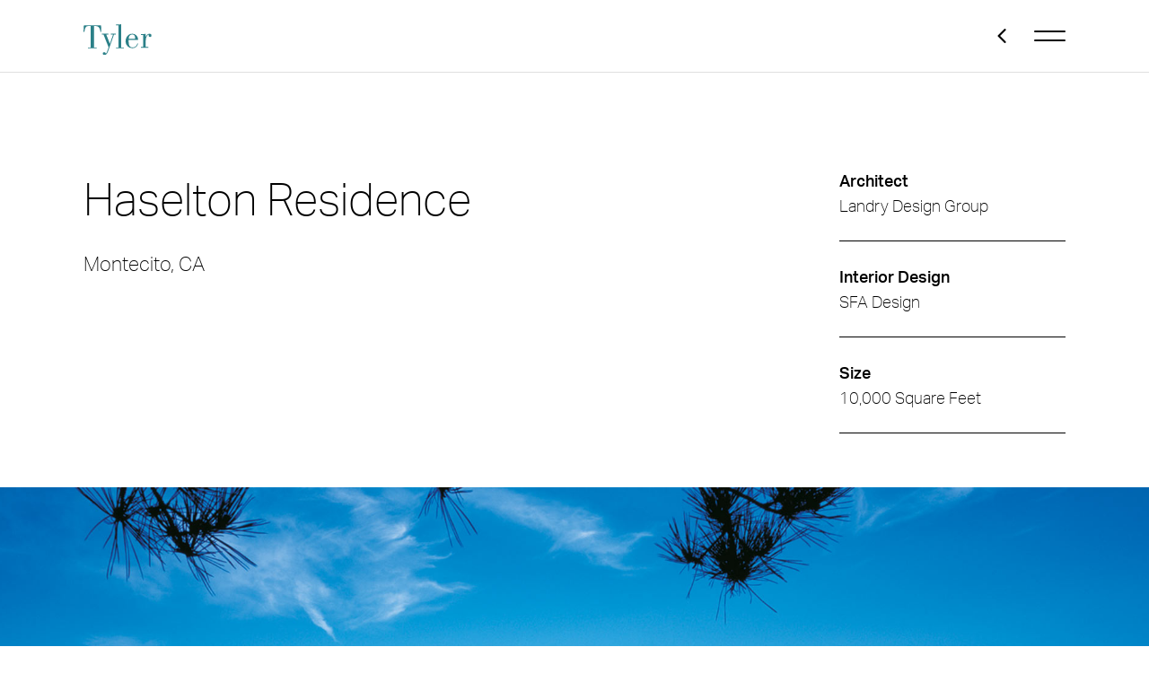

--- FILE ---
content_type: text/html; charset=UTF-8
request_url: https://tylerdev.com/projects/haselton-residence/?term=all
body_size: 7419
content:
<!DOCTYPE html>    
<html lang="en-US" class="no-js no-svg">
	<head>
        		<meta charset="UTF-8">
		<meta name="viewport" content="width=device-width, initial-scale=1.0, maximum-scale=1.0, minimum-scale=1.0, user-scalable=no" />
        <meta name="color-scheme" content="light only">

		<meta name="title" content="Haselton Residence &#8211; Tyler Development Corporation">
		<meta name="author" content="Loyal Design | https://thisisloyal.com">
		<meta name="copyright" content="Tyler" />
		<meta name="robots" content="index,follow,all" />
		<meta name="DC.Title" content="Haselton Residence &#8211; Tyler Development Corporation" />
		<meta name="distribution" content="Global" />
		<meta name="rating" content="General" />
		<title>Haselton Residence &#8211; Tyler Development Corporation</title>
        <meta name='robots' content='max-image-preview:large' />
	<style>img:is([sizes="auto" i], [sizes^="auto," i]) { contain-intrinsic-size: 3000px 1500px }</style>
	
	<!-- This site is optimized with the Yoast SEO Premium plugin v15.0 - https://yoast.com/wordpress/plugins/seo/ -->
	<meta name="robots" content="index, follow, max-snippet:-1, max-image-preview:large, max-video-preview:-1" />
	<link rel="canonical" href="https://tylerdev.com/projects/haselton-residence/" />
	<meta property="og:locale" content="en_US" />
	<meta property="og:type" content="article" />
	<meta property="og:title" content="Haselton Residence - Tyler Development Corporation" />
	<meta property="og:url" content="https://tylerdev.com/projects/haselton-residence/" />
	<meta property="og:site_name" content="Tyler Development Corporation" />
	<meta property="article:publisher" content="https://www.facebook.com/tylerdevelopmentcorp" />
	<meta property="article:modified_time" content="2020-06-08T21:49:54+00:00" />
	<meta name="twitter:card" content="summary_large_image" />
	<script type="application/ld+json" class="yoast-schema-graph">{"@context":"https://schema.org","@graph":[{"@type":"Organization","@id":"https://tylerdev.com/#organization","name":"Tyler Development Corporation","url":"https://tylerdev.com/","sameAs":["https://www.facebook.com/tylerdevelopmentcorp","https://www.instagram.com/tylerdevelopment/"],"logo":{"@type":"ImageObject","@id":"https://tylerdev.com/#logo","inLanguage":"en-US","url":"https://tylerdev.com/wp-content/uploads/2020/09/Tyler-logo.png","width":600,"height":300,"caption":"Tyler Development Corporation"},"image":{"@id":"https://tylerdev.com/#logo"}},{"@type":"WebSite","@id":"https://tylerdev.com/#website","url":"https://tylerdev.com/","name":"Tyler Development Corporation","description":"","publisher":{"@id":"https://tylerdev.com/#organization"},"potentialAction":[{"@type":"SearchAction","target":"https://tylerdev.com/?s={search_term_string}","query-input":"required name=search_term_string"}],"inLanguage":"en-US"},{"@type":"WebPage","@id":"https://tylerdev.com/projects/haselton-residence/#webpage","url":"https://tylerdev.com/projects/haselton-residence/","name":"Haselton Residence - Tyler Development Corporation","isPartOf":{"@id":"https://tylerdev.com/#website"},"datePublished":"2020-02-20T21:59:53+00:00","dateModified":"2020-06-08T21:49:54+00:00","inLanguage":"en-US","potentialAction":[{"@type":"ReadAction","target":["https://tylerdev.com/projects/haselton-residence/"]}]}]}</script>
	<!-- / Yoast SEO Premium plugin. -->


<link rel='dns-prefetch' href='//use.typekit.net' />
<script type="text/javascript">
/* <![CDATA[ */
window._wpemojiSettings = {"baseUrl":"https:\/\/s.w.org\/images\/core\/emoji\/16.0.1\/72x72\/","ext":".png","svgUrl":"https:\/\/s.w.org\/images\/core\/emoji\/16.0.1\/svg\/","svgExt":".svg","source":{"concatemoji":"https:\/\/tylerdev.com\/wp-includes\/js\/wp-emoji-release.min.js?ver=6.8.3"}};
/*! This file is auto-generated */
!function(s,n){var o,i,e;function c(e){try{var t={supportTests:e,timestamp:(new Date).valueOf()};sessionStorage.setItem(o,JSON.stringify(t))}catch(e){}}function p(e,t,n){e.clearRect(0,0,e.canvas.width,e.canvas.height),e.fillText(t,0,0);var t=new Uint32Array(e.getImageData(0,0,e.canvas.width,e.canvas.height).data),a=(e.clearRect(0,0,e.canvas.width,e.canvas.height),e.fillText(n,0,0),new Uint32Array(e.getImageData(0,0,e.canvas.width,e.canvas.height).data));return t.every(function(e,t){return e===a[t]})}function u(e,t){e.clearRect(0,0,e.canvas.width,e.canvas.height),e.fillText(t,0,0);for(var n=e.getImageData(16,16,1,1),a=0;a<n.data.length;a++)if(0!==n.data[a])return!1;return!0}function f(e,t,n,a){switch(t){case"flag":return n(e,"\ud83c\udff3\ufe0f\u200d\u26a7\ufe0f","\ud83c\udff3\ufe0f\u200b\u26a7\ufe0f")?!1:!n(e,"\ud83c\udde8\ud83c\uddf6","\ud83c\udde8\u200b\ud83c\uddf6")&&!n(e,"\ud83c\udff4\udb40\udc67\udb40\udc62\udb40\udc65\udb40\udc6e\udb40\udc67\udb40\udc7f","\ud83c\udff4\u200b\udb40\udc67\u200b\udb40\udc62\u200b\udb40\udc65\u200b\udb40\udc6e\u200b\udb40\udc67\u200b\udb40\udc7f");case"emoji":return!a(e,"\ud83e\udedf")}return!1}function g(e,t,n,a){var r="undefined"!=typeof WorkerGlobalScope&&self instanceof WorkerGlobalScope?new OffscreenCanvas(300,150):s.createElement("canvas"),o=r.getContext("2d",{willReadFrequently:!0}),i=(o.textBaseline="top",o.font="600 32px Arial",{});return e.forEach(function(e){i[e]=t(o,e,n,a)}),i}function t(e){var t=s.createElement("script");t.src=e,t.defer=!0,s.head.appendChild(t)}"undefined"!=typeof Promise&&(o="wpEmojiSettingsSupports",i=["flag","emoji"],n.supports={everything:!0,everythingExceptFlag:!0},e=new Promise(function(e){s.addEventListener("DOMContentLoaded",e,{once:!0})}),new Promise(function(t){var n=function(){try{var e=JSON.parse(sessionStorage.getItem(o));if("object"==typeof e&&"number"==typeof e.timestamp&&(new Date).valueOf()<e.timestamp+604800&&"object"==typeof e.supportTests)return e.supportTests}catch(e){}return null}();if(!n){if("undefined"!=typeof Worker&&"undefined"!=typeof OffscreenCanvas&&"undefined"!=typeof URL&&URL.createObjectURL&&"undefined"!=typeof Blob)try{var e="postMessage("+g.toString()+"("+[JSON.stringify(i),f.toString(),p.toString(),u.toString()].join(",")+"));",a=new Blob([e],{type:"text/javascript"}),r=new Worker(URL.createObjectURL(a),{name:"wpTestEmojiSupports"});return void(r.onmessage=function(e){c(n=e.data),r.terminate(),t(n)})}catch(e){}c(n=g(i,f,p,u))}t(n)}).then(function(e){for(var t in e)n.supports[t]=e[t],n.supports.everything=n.supports.everything&&n.supports[t],"flag"!==t&&(n.supports.everythingExceptFlag=n.supports.everythingExceptFlag&&n.supports[t]);n.supports.everythingExceptFlag=n.supports.everythingExceptFlag&&!n.supports.flag,n.DOMReady=!1,n.readyCallback=function(){n.DOMReady=!0}}).then(function(){return e}).then(function(){var e;n.supports.everything||(n.readyCallback(),(e=n.source||{}).concatemoji?t(e.concatemoji):e.wpemoji&&e.twemoji&&(t(e.twemoji),t(e.wpemoji)))}))}((window,document),window._wpemojiSettings);
/* ]]> */
</script>
<style id='wp-emoji-styles-inline-css' type='text/css'>

	img.wp-smiley, img.emoji {
		display: inline !important;
		border: none !important;
		box-shadow: none !important;
		height: 1em !important;
		width: 1em !important;
		margin: 0 0.07em !important;
		vertical-align: -0.1em !important;
		background: none !important;
		padding: 0 !important;
	}
</style>
<style id='classic-theme-styles-inline-css' type='text/css'>
/*! This file is auto-generated */
.wp-block-button__link{color:#fff;background-color:#32373c;border-radius:9999px;box-shadow:none;text-decoration:none;padding:calc(.667em + 2px) calc(1.333em + 2px);font-size:1.125em}.wp-block-file__button{background:#32373c;color:#fff;text-decoration:none}
</style>
<style id='global-styles-inline-css' type='text/css'>
:root{--wp--preset--aspect-ratio--square: 1;--wp--preset--aspect-ratio--4-3: 4/3;--wp--preset--aspect-ratio--3-4: 3/4;--wp--preset--aspect-ratio--3-2: 3/2;--wp--preset--aspect-ratio--2-3: 2/3;--wp--preset--aspect-ratio--16-9: 16/9;--wp--preset--aspect-ratio--9-16: 9/16;--wp--preset--color--black: #000000;--wp--preset--color--cyan-bluish-gray: #abb8c3;--wp--preset--color--white: #ffffff;--wp--preset--color--pale-pink: #f78da7;--wp--preset--color--vivid-red: #cf2e2e;--wp--preset--color--luminous-vivid-orange: #ff6900;--wp--preset--color--luminous-vivid-amber: #fcb900;--wp--preset--color--light-green-cyan: #7bdcb5;--wp--preset--color--vivid-green-cyan: #00d084;--wp--preset--color--pale-cyan-blue: #8ed1fc;--wp--preset--color--vivid-cyan-blue: #0693e3;--wp--preset--color--vivid-purple: #9b51e0;--wp--preset--gradient--vivid-cyan-blue-to-vivid-purple: linear-gradient(135deg,rgba(6,147,227,1) 0%,rgb(155,81,224) 100%);--wp--preset--gradient--light-green-cyan-to-vivid-green-cyan: linear-gradient(135deg,rgb(122,220,180) 0%,rgb(0,208,130) 100%);--wp--preset--gradient--luminous-vivid-amber-to-luminous-vivid-orange: linear-gradient(135deg,rgba(252,185,0,1) 0%,rgba(255,105,0,1) 100%);--wp--preset--gradient--luminous-vivid-orange-to-vivid-red: linear-gradient(135deg,rgba(255,105,0,1) 0%,rgb(207,46,46) 100%);--wp--preset--gradient--very-light-gray-to-cyan-bluish-gray: linear-gradient(135deg,rgb(238,238,238) 0%,rgb(169,184,195) 100%);--wp--preset--gradient--cool-to-warm-spectrum: linear-gradient(135deg,rgb(74,234,220) 0%,rgb(151,120,209) 20%,rgb(207,42,186) 40%,rgb(238,44,130) 60%,rgb(251,105,98) 80%,rgb(254,248,76) 100%);--wp--preset--gradient--blush-light-purple: linear-gradient(135deg,rgb(255,206,236) 0%,rgb(152,150,240) 100%);--wp--preset--gradient--blush-bordeaux: linear-gradient(135deg,rgb(254,205,165) 0%,rgb(254,45,45) 50%,rgb(107,0,62) 100%);--wp--preset--gradient--luminous-dusk: linear-gradient(135deg,rgb(255,203,112) 0%,rgb(199,81,192) 50%,rgb(65,88,208) 100%);--wp--preset--gradient--pale-ocean: linear-gradient(135deg,rgb(255,245,203) 0%,rgb(182,227,212) 50%,rgb(51,167,181) 100%);--wp--preset--gradient--electric-grass: linear-gradient(135deg,rgb(202,248,128) 0%,rgb(113,206,126) 100%);--wp--preset--gradient--midnight: linear-gradient(135deg,rgb(2,3,129) 0%,rgb(40,116,252) 100%);--wp--preset--font-size--small: 13px;--wp--preset--font-size--medium: 20px;--wp--preset--font-size--large: 36px;--wp--preset--font-size--x-large: 42px;--wp--preset--spacing--20: 0.44rem;--wp--preset--spacing--30: 0.67rem;--wp--preset--spacing--40: 1rem;--wp--preset--spacing--50: 1.5rem;--wp--preset--spacing--60: 2.25rem;--wp--preset--spacing--70: 3.38rem;--wp--preset--spacing--80: 5.06rem;--wp--preset--shadow--natural: 6px 6px 9px rgba(0, 0, 0, 0.2);--wp--preset--shadow--deep: 12px 12px 50px rgba(0, 0, 0, 0.4);--wp--preset--shadow--sharp: 6px 6px 0px rgba(0, 0, 0, 0.2);--wp--preset--shadow--outlined: 6px 6px 0px -3px rgba(255, 255, 255, 1), 6px 6px rgba(0, 0, 0, 1);--wp--preset--shadow--crisp: 6px 6px 0px rgba(0, 0, 0, 1);}:where(.is-layout-flex){gap: 0.5em;}:where(.is-layout-grid){gap: 0.5em;}body .is-layout-flex{display: flex;}.is-layout-flex{flex-wrap: wrap;align-items: center;}.is-layout-flex > :is(*, div){margin: 0;}body .is-layout-grid{display: grid;}.is-layout-grid > :is(*, div){margin: 0;}:where(.wp-block-columns.is-layout-flex){gap: 2em;}:where(.wp-block-columns.is-layout-grid){gap: 2em;}:where(.wp-block-post-template.is-layout-flex){gap: 1.25em;}:where(.wp-block-post-template.is-layout-grid){gap: 1.25em;}.has-black-color{color: var(--wp--preset--color--black) !important;}.has-cyan-bluish-gray-color{color: var(--wp--preset--color--cyan-bluish-gray) !important;}.has-white-color{color: var(--wp--preset--color--white) !important;}.has-pale-pink-color{color: var(--wp--preset--color--pale-pink) !important;}.has-vivid-red-color{color: var(--wp--preset--color--vivid-red) !important;}.has-luminous-vivid-orange-color{color: var(--wp--preset--color--luminous-vivid-orange) !important;}.has-luminous-vivid-amber-color{color: var(--wp--preset--color--luminous-vivid-amber) !important;}.has-light-green-cyan-color{color: var(--wp--preset--color--light-green-cyan) !important;}.has-vivid-green-cyan-color{color: var(--wp--preset--color--vivid-green-cyan) !important;}.has-pale-cyan-blue-color{color: var(--wp--preset--color--pale-cyan-blue) !important;}.has-vivid-cyan-blue-color{color: var(--wp--preset--color--vivid-cyan-blue) !important;}.has-vivid-purple-color{color: var(--wp--preset--color--vivid-purple) !important;}.has-black-background-color{background-color: var(--wp--preset--color--black) !important;}.has-cyan-bluish-gray-background-color{background-color: var(--wp--preset--color--cyan-bluish-gray) !important;}.has-white-background-color{background-color: var(--wp--preset--color--white) !important;}.has-pale-pink-background-color{background-color: var(--wp--preset--color--pale-pink) !important;}.has-vivid-red-background-color{background-color: var(--wp--preset--color--vivid-red) !important;}.has-luminous-vivid-orange-background-color{background-color: var(--wp--preset--color--luminous-vivid-orange) !important;}.has-luminous-vivid-amber-background-color{background-color: var(--wp--preset--color--luminous-vivid-amber) !important;}.has-light-green-cyan-background-color{background-color: var(--wp--preset--color--light-green-cyan) !important;}.has-vivid-green-cyan-background-color{background-color: var(--wp--preset--color--vivid-green-cyan) !important;}.has-pale-cyan-blue-background-color{background-color: var(--wp--preset--color--pale-cyan-blue) !important;}.has-vivid-cyan-blue-background-color{background-color: var(--wp--preset--color--vivid-cyan-blue) !important;}.has-vivid-purple-background-color{background-color: var(--wp--preset--color--vivid-purple) !important;}.has-black-border-color{border-color: var(--wp--preset--color--black) !important;}.has-cyan-bluish-gray-border-color{border-color: var(--wp--preset--color--cyan-bluish-gray) !important;}.has-white-border-color{border-color: var(--wp--preset--color--white) !important;}.has-pale-pink-border-color{border-color: var(--wp--preset--color--pale-pink) !important;}.has-vivid-red-border-color{border-color: var(--wp--preset--color--vivid-red) !important;}.has-luminous-vivid-orange-border-color{border-color: var(--wp--preset--color--luminous-vivid-orange) !important;}.has-luminous-vivid-amber-border-color{border-color: var(--wp--preset--color--luminous-vivid-amber) !important;}.has-light-green-cyan-border-color{border-color: var(--wp--preset--color--light-green-cyan) !important;}.has-vivid-green-cyan-border-color{border-color: var(--wp--preset--color--vivid-green-cyan) !important;}.has-pale-cyan-blue-border-color{border-color: var(--wp--preset--color--pale-cyan-blue) !important;}.has-vivid-cyan-blue-border-color{border-color: var(--wp--preset--color--vivid-cyan-blue) !important;}.has-vivid-purple-border-color{border-color: var(--wp--preset--color--vivid-purple) !important;}.has-vivid-cyan-blue-to-vivid-purple-gradient-background{background: var(--wp--preset--gradient--vivid-cyan-blue-to-vivid-purple) !important;}.has-light-green-cyan-to-vivid-green-cyan-gradient-background{background: var(--wp--preset--gradient--light-green-cyan-to-vivid-green-cyan) !important;}.has-luminous-vivid-amber-to-luminous-vivid-orange-gradient-background{background: var(--wp--preset--gradient--luminous-vivid-amber-to-luminous-vivid-orange) !important;}.has-luminous-vivid-orange-to-vivid-red-gradient-background{background: var(--wp--preset--gradient--luminous-vivid-orange-to-vivid-red) !important;}.has-very-light-gray-to-cyan-bluish-gray-gradient-background{background: var(--wp--preset--gradient--very-light-gray-to-cyan-bluish-gray) !important;}.has-cool-to-warm-spectrum-gradient-background{background: var(--wp--preset--gradient--cool-to-warm-spectrum) !important;}.has-blush-light-purple-gradient-background{background: var(--wp--preset--gradient--blush-light-purple) !important;}.has-blush-bordeaux-gradient-background{background: var(--wp--preset--gradient--blush-bordeaux) !important;}.has-luminous-dusk-gradient-background{background: var(--wp--preset--gradient--luminous-dusk) !important;}.has-pale-ocean-gradient-background{background: var(--wp--preset--gradient--pale-ocean) !important;}.has-electric-grass-gradient-background{background: var(--wp--preset--gradient--electric-grass) !important;}.has-midnight-gradient-background{background: var(--wp--preset--gradient--midnight) !important;}.has-small-font-size{font-size: var(--wp--preset--font-size--small) !important;}.has-medium-font-size{font-size: var(--wp--preset--font-size--medium) !important;}.has-large-font-size{font-size: var(--wp--preset--font-size--large) !important;}.has-x-large-font-size{font-size: var(--wp--preset--font-size--x-large) !important;}
:where(.wp-block-post-template.is-layout-flex){gap: 1.25em;}:where(.wp-block-post-template.is-layout-grid){gap: 1.25em;}
:where(.wp-block-columns.is-layout-flex){gap: 2em;}:where(.wp-block-columns.is-layout-grid){gap: 2em;}
:root :where(.wp-block-pullquote){font-size: 1.5em;line-height: 1.6;}
</style>
<link rel='stylesheet' id='typekit-css' href='https://use.typekit.net/gwn5daq.css?ver=6.8.3' type='text/css' media='all' />
<link rel='stylesheet' id='style-css' href='https://tylerdev.com/wp-content/themes/tyler/style.css?ver=6.8.3' type='text/css' media='all' />
<script type="text/javascript" src="https://tylerdev.com/wp-content/themes/tyler/assets/js/jquery.min.js?ver=1" id="jqueryV-js"></script>
<link rel="https://api.w.org/" href="https://tylerdev.com/wp-json/" /><link rel="EditURI" type="application/rsd+xml" title="RSD" href="https://tylerdev.com/xmlrpc.php?rsd" />
<link rel='shortlink' href='https://tylerdev.com/?p=371' />
<link rel="alternate" title="oEmbed (JSON)" type="application/json+oembed" href="https://tylerdev.com/wp-json/oembed/1.0/embed?url=https%3A%2F%2Ftylerdev.com%2Fprojects%2Fhaselton-residence%2F" />
<link rel="alternate" title="oEmbed (XML)" type="text/xml+oembed" href="https://tylerdev.com/wp-json/oembed/1.0/embed?url=https%3A%2F%2Ftylerdev.com%2Fprojects%2Fhaselton-residence%2F&#038;format=xml" />
<link rel="icon" href="https://tylerdev.com/wp-content/uploads/2020/10/cropped-TylerDev_favicon-32x32.jpg" sizes="32x32" />
<link rel="icon" href="https://tylerdev.com/wp-content/uploads/2020/10/cropped-TylerDev_favicon-192x192.jpg" sizes="192x192" />
<link rel="apple-touch-icon" href="https://tylerdev.com/wp-content/uploads/2020/10/cropped-TylerDev_favicon-180x180.jpg" />
<meta name="msapplication-TileImage" content="https://tylerdev.com/wp-content/uploads/2020/10/cropped-TylerDev_favicon-270x270.jpg" />
</head>


<body class="wp-singular projects-template-default single single-projects postid-371 wp-theme-tyler">

  <div class="main-wrapper skin-light">

    <div class="menu">
      <div class="menu-close">Close</div>
      <nav class="nav"><ul id="menu-main-menu" class=""><li id="menu-item-22" class="menu-item menu-item-type-post_type menu-item-object-page menu-item-22"><a href="https://tylerdev.com/projects/"><span>Projects</span></a></li>
<li id="menu-item-19" class="menu-item menu-item-type-post_type menu-item-object-page menu-item-19"><a href="https://tylerdev.com/company/"><span>Company</span></a></li>
<li id="menu-item-620" class="menu-item menu-item-type-post_type menu-item-object-page menu-item-620"><a href="https://tylerdev.com/legacy/"><span>Legacy</span></a></li>
<li id="menu-item-21" class="menu-item menu-item-type-post_type menu-item-object-page menu-item-21"><a href="https://tylerdev.com/press/"><span>Press</span></a></li>
<li id="menu-item-20" class="menu-item menu-item-type-post_type menu-item-object-page menu-item-20"><a href="https://tylerdev.com/contact/"><span>Contact</span></a></li>
</ul></nav>    </div>


    <div class="header header-scrolled skin-light">
      <div>
        <div class="main-logo">
          <a href="https://tylerdev.com"><img src="https://tylerdev.com/wp-content/uploads/2019/12/logo-green.svg" alt="Tyler - Development Corporation"></a>
        </div>
                  <div class="menu-icon-back">
            <a href="https://tylerdev.com/projects" class="icon-back">
              <svg aria-hidden="true" focusable="false" data-prefix="fal" data-icon="angle-left" class="svg-inline--fa fa-angle-left fa-w-6" role="img" xmlns="http://www.w3.org/2000/svg" viewBox="0 0 192 512"><path fill="currentColor" d="M25.1 247.5l117.8-116c4.7-4.7 12.3-4.7 17 0l7.1 7.1c4.7 4.7 4.7 12.3 0 17L64.7 256l102.2 100.4c4.7 4.7 4.7 12.3 0 17l-7.1 7.1c-4.7 4.7-12.3 4.7-17 0L25 264.5c-4.6-4.7-4.6-12.3.1-17z"></path></svg>            </a>
            <div class="menu-icon">
              <div></div>
              <div></div>
            </div>
          </div>
              </div>
    </div>

    




<!-- MUESTRO EL PRIMER FULL WIDTH SOLO EN MOBILE -->
<!-- project-only-mobile -->
<!-- END MUESTRO EL PRIMER FULL WIDTH SOLO EN MOBILE -->

<div class="container site-padding single-header-container" data-aos="fade-in">
  <div class="single-header">
    <div class="blurb">
      <div class="title">
        Haselton Residence      </div>
      <div class="subtitle">
        Montecito, CA      </div>
      <div class="text">
              </div>
    </div>
    <div class="details">
              <div class="items">
                      <div class="item">
              <div class="title">Architect</div>
              <div class="text">Landry Design Group
</div>
            </div>
                      <div class="item">
              <div class="title">Interior Design</div>
              <div class="text">SFA Design</div>
            </div>
                      <div class="item">
              <div class="title">Size</div>
              <div class="text">10,000 Square Feet</div>
            </div>
                  </div>
          </div>
  </div>
  <div class="clear-both"></div>
</div>


  
  
    

      <!-- MUESTRO EL PRIMER FULL WIDTH SOLO EN DESKTOP -->
      
      <div class="site-max-width project-only-desktop" >

        <div class="module__full-width">

          <div class="full-width bg-load" data-src="https://tylerdev.com/wp-content/uploads/2020/02/TD-Haselton-Hero.jpg">

          </div>

        </div>

      </div>

      
    

  
    
      <div class="container site-padding" data-aos="fade-in">

        <div class="module__large_landscape">

          <div class="bg-load large_landscape" data-src="https://tylerdev.com/wp-content/uploads/2020/02/TD-Haselton-Landscape-1.jpg">

          </div>

        </div>

      </div>

    

  
    

      <!-- MUESTRO EL PRIMER FULL WIDTH SOLO EN DESKTOP -->
      
      <div class="site-max-width " >

        <div class="module__full-width">

          <div class="full-width bg-load" data-src="https://tylerdev.com/wp-content/uploads/2020/02/TD-Haselton-Full-1.jpg">

          </div>

        </div>

      </div>

      
    

  
    
      <div class="container site-padding" data-aos="fade-in">

        <div class="module__testimonial">

          <div class="wrap-image_small">

            <div class="wrap-wrap-image_small">

              <div class="description">
                <div class="text">
                  “We just had to write to thank you yet again for our amazing home — in design, detail and construction! We had a busy week with four new people seeing it for the first time and being absolutely blown away with its perfection! Every day, I am continually pinching myself that this is our very own home! Hearing praises from others just magnitudes that emotion. Thank You! Thank You!”                </div>
                <div class="author">
                  — Toni and Steve Haselton                </div>
              </div>

              <div class="image_small bg-load" data-src="https://tylerdev.com/wp-content/uploads/2020/02/TD-Haselton-Landscape-S-1.jpg">
              </div>

            </div>

          </div>

          <div class="wrap-image_large">

            <div class="wrap-wrap-image_large">

              <div class="image_large bg-load" data-src="https://tylerdev.com/wp-content/uploads/2020/02/TD-Haselton-Portrait-1.jpg">
              </div>

            </div>

          </div>

        </div>

      </div>

    

  
    
      <div class="container site-padding" data-aos="fade-in">

        <div class="module__large_landscape">

          <div class="bg-load large_landscape" data-src="https://tylerdev.com/wp-content/uploads/2020/02/TD-Haselton-Landscape-2.jpg">

          </div>

        </div>

      </div>

    

  
    
      <div class="container site-padding" data-aos="fade-in">

        <div class="module__large-portrait_small-portrait">

          <div class="wrap-large-portrait">

            <div class="wrap-wrap-large-portrait">

              <div class="large-portrait bg-load" data-src="https://tylerdev.com/wp-content/uploads/2020/02/TD-Haselton-Portrait-3.jpg">
              </div>

            </div>

          </div>

          <div class="wrap-small-portrait">

            <div class="wrap-wrap-small-portrait">

              <div class="small-portrait bg-load" data-src="https://tylerdev.com/wp-content/uploads/2020/02/TD-Haselton-Portrait-2.jpg">
              </div>

            </div>

          </div>

        </div>

      </div>

    

  
    
      <div class="container site-padding" data-aos="fade-in">

        <div class="module__large_landscape">

          <div class="bg-load large_landscape" data-src="https://tylerdev.com/wp-content/uploads/2020/02/TD-Haselton-Landscape-3.jpg">

          </div>

        </div>

      </div>

    

  
    
      <div class="container site-padding" data-aos="fade-in">

        <div class="module__small_landscape-large_portrait">

          <div class="wrap-small_landscape">

            <div class="wrap-wrap-small_landscape">

              <div class="small_landscape bg-load" data-src="https://tylerdev.com/wp-content/uploads/2020/02/TD-Haselton-LS-4.jpg">
              </div>

            </div>

          </div>

          <div class="wrap-large_portrait">

            <div class="wrap-wrap-large_portrait">

              <div class="large_portrait bg-load" data-src="https://tylerdev.com/wp-content/uploads/2020/02/TD-Haselton-Portrait-4-1.jpg">
              </div>

            </div>

          </div>

        </div>

      </div>

    

  
    
      <div class="container site-padding" data-aos="fade-in">

        <div class="module__large_landscape">

          <div class="bg-load large_landscape" data-src="https://tylerdev.com/wp-content/uploads/2020/02/TD-Haselton-Landscape-4.jpg">

          </div>

        </div>

      </div>

    

  

<div class="wrap-pagination-next">

  <div class="container site-padding" data-aos="fade-in">


     
     
    <a href="https://tylerdev.com/projects/auerbach-residence/" class="pagination-next">

      <div class="title">
        <span>Auerbach Residence</span><svg aria-hidden="true" focusable="false" data-prefix="fal" data-icon="chevron-right" class="svg-inline--fa fa-chevron-right fa-w-8" role="img" xmlns="http://www.w3.org/2000/svg" viewBox="0 0 256 512"><path fill="currentColor" d="M17.525 36.465l-7.071 7.07c-4.686 4.686-4.686 12.284 0 16.971L205.947 256 10.454 451.494c-4.686 4.686-4.686 12.284 0 16.971l7.071 7.07c4.686 4.686 12.284 4.686 16.97 0l211.051-211.05c4.686-4.686 4.686-12.284 0-16.971L34.495 36.465c-4.686-4.687-12.284-4.687-16.97 0z"></path></svg>
      </div>

      <div class="subtitle">
        Pacific Palisades, CA      </div>

    </a>


  </div>

</div>


    <div class="footer">
      <div class="container site-padding">
        <div>
          <a href="https://www.instagram.com/tylerdevelopment/" class="social-icon">
            <svg aria-hidden="true" focusable="false" data-prefix="fab" data-icon="instagram" class="svg-inline--fa fa-instagram fa-w-14" role="img" xmlns="http://www.w3.org/2000/svg" viewBox="0 0 448 512"><path fill="currentColor" d="M224.1 141c-63.6 0-114.9 51.3-114.9 114.9s51.3 114.9 114.9 114.9S339 319.5 339 255.9 287.7 141 224.1 141zm0 189.6c-41.1 0-74.7-33.5-74.7-74.7s33.5-74.7 74.7-74.7 74.7 33.5 74.7 74.7-33.6 74.7-74.7 74.7zm146.4-194.3c0 14.9-12 26.8-26.8 26.8-14.9 0-26.8-12-26.8-26.8s12-26.8 26.8-26.8 26.8 12 26.8 26.8zm76.1 27.2c-1.7-35.9-9.9-67.7-36.2-93.9-26.2-26.2-58-34.4-93.9-36.2-37-2.1-147.9-2.1-184.9 0-35.8 1.7-67.6 9.9-93.9 36.1s-34.4 58-36.2 93.9c-2.1 37-2.1 147.9 0 184.9 1.7 35.9 9.9 67.7 36.2 93.9s58 34.4 93.9 36.2c37 2.1 147.9 2.1 184.9 0 35.9-1.7 67.7-9.9 93.9-36.2 26.2-26.2 34.4-58 36.2-93.9 2.1-37 2.1-147.8 0-184.8zM398.8 388c-7.8 19.6-22.9 34.7-42.6 42.6-29.5 11.7-99.5 9-132.1 9s-102.7 2.6-132.1-9c-19.6-7.8-34.7-22.9-42.6-42.6-11.7-29.5-9-99.5-9-132.1s-2.6-102.7 9-132.1c7.8-19.6 22.9-34.7 42.6-42.6 29.5-11.7 99.5-9 132.1-9s102.7-2.6 132.1 9c19.6 7.8 34.7 22.9 42.6 42.6 11.7 29.5 9 99.5 9 132.1s2.7 102.7-9 132.1z"></path></svg>
          </a>
          <!-- <div class="contact">310 707 5831 / hellotyler@tylerdev.com</div> -->
          <p><a href="tel:+34000000000">310 478 9989</a></p>
        </div>
        <div>
            <!-- <div class="licence">License: 872911</div>
            <div class="copyright">©2019 Tyler Development Corporation</div> -->
            <p>License: 451882<br />
<span style="color: #adabab;">©2023 Tyler Development Corporation<br />
Site by <a href="https://thisisloyal.com" target="_blank" rel="noopener">Loyal</a></span></p>
        </div>
      </div>
    </div>

  </div>

<script type="speculationrules">
{"prefetch":[{"source":"document","where":{"and":[{"href_matches":"\/*"},{"not":{"href_matches":["\/wp-*.php","\/wp-admin\/*","\/wp-content\/uploads\/*","\/wp-content\/*","\/wp-content\/plugins\/*","\/wp-content\/themes\/tyler\/*","\/*\\?(.+)"]}},{"not":{"selector_matches":"a[rel~=\"nofollow\"]"}},{"not":{"selector_matches":".no-prefetch, .no-prefetch a"}}]},"eagerness":"conservative"}]}
</script>
<script type="text/javascript" src="https://tylerdev.com/wp-content/themes/tyler/assets/js/aos.min.js?ver=1.1" id="aos-js"></script>
<script type="text/javascript" src="https://tylerdev.com/wp-content/themes/tyler/assets/js/slick.min.js?ver=1.1" id="slick-js"></script>
<script type="text/javascript" src="https://tylerdev.com/wp-content/themes/tyler/assets/js/lazy.min.js?ver=1.1" id="lazy-js"></script>
<script type="text/javascript" src="https://tylerdev.com/wp-content/themes/tyler/assets/js/grid.min.js?ver=1.1" id="grid-js"></script>
<script type="text/javascript" src="https://tylerdev.com/wp-content/themes/tyler/assets/js/main.js?ver=1.1" id="main-js"></script>
</body>
</html>


--- FILE ---
content_type: text/css
request_url: https://tylerdev.com/wp-content/themes/tyler/style.css?ver=6.8.3
body_size: 7982
content:
.slick-slider{position:relative;display:block;box-sizing:border-box;-webkit-user-select:none;-moz-user-select:none;-ms-user-select:none;user-select:none;-webkit-touch-callout:none;-khtml-user-select:none;-ms-touch-action:pan-y;touch-action:pan-y;-webkit-tap-highlight-color:transparent}.slick-list{position:relative;display:block;overflow:hidden;margin:0;padding:0}.slick-list:focus{outline:none}.slick-list.dragging{cursor:pointer;cursor:hand}.slick-slider .slick-track,.slick-slider .slick-list{-webkit-transform:translate3d(0, 0, 0);-moz-transform:translate3d(0, 0, 0);-ms-transform:translate3d(0, 0, 0);-o-transform:translate3d(0, 0, 0);transform:translate3d(0, 0, 0)}.slick-track{position:relative;top:0;left:0;display:block;margin-left:auto;margin-right:auto}.slick-track:before,.slick-track:after{display:table;content:''}.slick-track:after{clear:both}.slick-loading .slick-track{visibility:hidden}.slick-slide{display:none;float:left;min-height:1px}[dir='rtl'] .slick-slide{float:right}.slick-slide img{display:block}.slick-slide.slick-loading img{display:none}.slick-slide.dragging img{pointer-events:none}.slick-initialized .slick-slide{display:block}.slick-loading .slick-slide{visibility:hidden}.slick-vertical .slick-slide{display:block;height:auto;border:1px solid transparent}.slick-arrow.slick-hidden{display:none}[data-aos][data-aos][data-aos-duration="50"],body[data-aos-duration="50"] [data-aos]{transition-duration:50ms}[data-aos][data-aos][data-aos-delay="50"],body[data-aos-delay="50"] [data-aos]{transition-delay:0}[data-aos][data-aos][data-aos-delay="50"].aos-animate,body[data-aos-delay="50"] [data-aos].aos-animate{transition-delay:50ms}[data-aos][data-aos][data-aos-duration="100"],body[data-aos-duration="100"] [data-aos]{transition-duration:0.1s}[data-aos][data-aos][data-aos-delay="100"],body[data-aos-delay="100"] [data-aos]{transition-delay:0}[data-aos][data-aos][data-aos-delay="100"].aos-animate,body[data-aos-delay="100"] [data-aos].aos-animate{transition-delay:0.1s}[data-aos][data-aos][data-aos-duration="150"],body[data-aos-duration="150"] [data-aos]{transition-duration:0.15s}[data-aos][data-aos][data-aos-delay="150"],body[data-aos-delay="150"] [data-aos]{transition-delay:0}[data-aos][data-aos][data-aos-delay="150"].aos-animate,body[data-aos-delay="150"] [data-aos].aos-animate{transition-delay:0.15s}[data-aos][data-aos][data-aos-duration="200"],body[data-aos-duration="200"] [data-aos]{transition-duration:0.2s}[data-aos][data-aos][data-aos-delay="200"],body[data-aos-delay="200"] [data-aos]{transition-delay:0}[data-aos][data-aos][data-aos-delay="200"].aos-animate,body[data-aos-delay="200"] [data-aos].aos-animate{transition-delay:0.2s}[data-aos][data-aos][data-aos-duration="250"],body[data-aos-duration="250"] [data-aos]{transition-duration:0.25s}[data-aos][data-aos][data-aos-delay="250"],body[data-aos-delay="250"] [data-aos]{transition-delay:0}[data-aos][data-aos][data-aos-delay="250"].aos-animate,body[data-aos-delay="250"] [data-aos].aos-animate{transition-delay:0.25s}[data-aos][data-aos][data-aos-duration="300"],body[data-aos-duration="300"] [data-aos]{transition-duration:0.3s}[data-aos][data-aos][data-aos-delay="300"],body[data-aos-delay="300"] [data-aos]{transition-delay:0}[data-aos][data-aos][data-aos-delay="300"].aos-animate,body[data-aos-delay="300"] [data-aos].aos-animate{transition-delay:0.3s}[data-aos][data-aos][data-aos-duration="350"],body[data-aos-duration="350"] [data-aos]{transition-duration:0.35s}[data-aos][data-aos][data-aos-delay="350"],body[data-aos-delay="350"] [data-aos]{transition-delay:0}[data-aos][data-aos][data-aos-delay="350"].aos-animate,body[data-aos-delay="350"] [data-aos].aos-animate{transition-delay:0.35s}[data-aos][data-aos][data-aos-duration="400"],body[data-aos-duration="400"] [data-aos]{transition-duration:0.4s}[data-aos][data-aos][data-aos-delay="400"],body[data-aos-delay="400"] [data-aos]{transition-delay:0}[data-aos][data-aos][data-aos-delay="400"].aos-animate,body[data-aos-delay="400"] [data-aos].aos-animate{transition-delay:0.4s}[data-aos][data-aos][data-aos-duration="450"],body[data-aos-duration="450"] [data-aos]{transition-duration:0.45s}[data-aos][data-aos][data-aos-delay="450"],body[data-aos-delay="450"] [data-aos]{transition-delay:0}[data-aos][data-aos][data-aos-delay="450"].aos-animate,body[data-aos-delay="450"] [data-aos].aos-animate{transition-delay:0.45s}[data-aos][data-aos][data-aos-duration="500"],body[data-aos-duration="500"] [data-aos]{transition-duration:0.5s}[data-aos][data-aos][data-aos-delay="500"],body[data-aos-delay="500"] [data-aos]{transition-delay:0}[data-aos][data-aos][data-aos-delay="500"].aos-animate,body[data-aos-delay="500"] [data-aos].aos-animate{transition-delay:0.5s}[data-aos][data-aos][data-aos-duration="550"],body[data-aos-duration="550"] [data-aos]{transition-duration:0.55s}[data-aos][data-aos][data-aos-delay="550"],body[data-aos-delay="550"] [data-aos]{transition-delay:0}[data-aos][data-aos][data-aos-delay="550"].aos-animate,body[data-aos-delay="550"] [data-aos].aos-animate{transition-delay:0.55s}[data-aos][data-aos][data-aos-duration="600"],body[data-aos-duration="600"] [data-aos]{transition-duration:0.6s}[data-aos][data-aos][data-aos-delay="600"],body[data-aos-delay="600"] [data-aos]{transition-delay:0}[data-aos][data-aos][data-aos-delay="600"].aos-animate,body[data-aos-delay="600"] [data-aos].aos-animate{transition-delay:0.6s}[data-aos][data-aos][data-aos-duration="650"],body[data-aos-duration="650"] [data-aos]{transition-duration:0.65s}[data-aos][data-aos][data-aos-delay="650"],body[data-aos-delay="650"] [data-aos]{transition-delay:0}[data-aos][data-aos][data-aos-delay="650"].aos-animate,body[data-aos-delay="650"] [data-aos].aos-animate{transition-delay:0.65s}[data-aos][data-aos][data-aos-duration="700"],body[data-aos-duration="700"] [data-aos]{transition-duration:0.7s}[data-aos][data-aos][data-aos-delay="700"],body[data-aos-delay="700"] [data-aos]{transition-delay:0}[data-aos][data-aos][data-aos-delay="700"].aos-animate,body[data-aos-delay="700"] [data-aos].aos-animate{transition-delay:0.7s}[data-aos][data-aos][data-aos-duration="750"],body[data-aos-duration="750"] [data-aos]{transition-duration:0.75s}[data-aos][data-aos][data-aos-delay="750"],body[data-aos-delay="750"] [data-aos]{transition-delay:0}[data-aos][data-aos][data-aos-delay="750"].aos-animate,body[data-aos-delay="750"] [data-aos].aos-animate{transition-delay:0.75s}[data-aos][data-aos][data-aos-duration="800"],body[data-aos-duration="800"] [data-aos]{transition-duration:0.8s}[data-aos][data-aos][data-aos-delay="800"],body[data-aos-delay="800"] [data-aos]{transition-delay:0}[data-aos][data-aos][data-aos-delay="800"].aos-animate,body[data-aos-delay="800"] [data-aos].aos-animate{transition-delay:0.8s}[data-aos][data-aos][data-aos-duration="850"],body[data-aos-duration="850"] [data-aos]{transition-duration:0.85s}[data-aos][data-aos][data-aos-delay="850"],body[data-aos-delay="850"] [data-aos]{transition-delay:0}[data-aos][data-aos][data-aos-delay="850"].aos-animate,body[data-aos-delay="850"] [data-aos].aos-animate{transition-delay:0.85s}[data-aos][data-aos][data-aos-duration="900"],body[data-aos-duration="900"] [data-aos]{transition-duration:0.9s}[data-aos][data-aos][data-aos-delay="900"],body[data-aos-delay="900"] [data-aos]{transition-delay:0}[data-aos][data-aos][data-aos-delay="900"].aos-animate,body[data-aos-delay="900"] [data-aos].aos-animate{transition-delay:0.9s}[data-aos][data-aos][data-aos-duration="950"],body[data-aos-duration="950"] [data-aos]{transition-duration:0.95s}[data-aos][data-aos][data-aos-delay="950"],body[data-aos-delay="950"] [data-aos]{transition-delay:0}[data-aos][data-aos][data-aos-delay="950"].aos-animate,body[data-aos-delay="950"] [data-aos].aos-animate{transition-delay:0.95s}[data-aos][data-aos][data-aos-duration="1000"],body[data-aos-duration="1000"] [data-aos]{transition-duration:1s}[data-aos][data-aos][data-aos-delay="1000"],body[data-aos-delay="1000"] [data-aos]{transition-delay:0}[data-aos][data-aos][data-aos-delay="1000"].aos-animate,body[data-aos-delay="1000"] [data-aos].aos-animate{transition-delay:1s}[data-aos][data-aos][data-aos-duration="1050"],body[data-aos-duration="1050"] [data-aos]{transition-duration:1.05s}[data-aos][data-aos][data-aos-delay="1050"],body[data-aos-delay="1050"] [data-aos]{transition-delay:0}[data-aos][data-aos][data-aos-delay="1050"].aos-animate,body[data-aos-delay="1050"] [data-aos].aos-animate{transition-delay:1.05s}[data-aos][data-aos][data-aos-duration="1100"],body[data-aos-duration="1100"] [data-aos]{transition-duration:1.1s}[data-aos][data-aos][data-aos-delay="1100"],body[data-aos-delay="1100"] [data-aos]{transition-delay:0}[data-aos][data-aos][data-aos-delay="1100"].aos-animate,body[data-aos-delay="1100"] [data-aos].aos-animate{transition-delay:1.1s}[data-aos][data-aos][data-aos-duration="1150"],body[data-aos-duration="1150"] [data-aos]{transition-duration:1.15s}[data-aos][data-aos][data-aos-delay="1150"],body[data-aos-delay="1150"] [data-aos]{transition-delay:0}[data-aos][data-aos][data-aos-delay="1150"].aos-animate,body[data-aos-delay="1150"] [data-aos].aos-animate{transition-delay:1.15s}[data-aos][data-aos][data-aos-duration="1200"],body[data-aos-duration="1200"] [data-aos]{transition-duration:1.2s}[data-aos][data-aos][data-aos-delay="1200"],body[data-aos-delay="1200"] [data-aos]{transition-delay:0}[data-aos][data-aos][data-aos-delay="1200"].aos-animate,body[data-aos-delay="1200"] [data-aos].aos-animate{transition-delay:1.2s}[data-aos][data-aos][data-aos-duration="1250"],body[data-aos-duration="1250"] [data-aos]{transition-duration:1.25s}[data-aos][data-aos][data-aos-delay="1250"],body[data-aos-delay="1250"] [data-aos]{transition-delay:0}[data-aos][data-aos][data-aos-delay="1250"].aos-animate,body[data-aos-delay="1250"] [data-aos].aos-animate{transition-delay:1.25s}[data-aos][data-aos][data-aos-duration="1300"],body[data-aos-duration="1300"] [data-aos]{transition-duration:1.3s}[data-aos][data-aos][data-aos-delay="1300"],body[data-aos-delay="1300"] [data-aos]{transition-delay:0}[data-aos][data-aos][data-aos-delay="1300"].aos-animate,body[data-aos-delay="1300"] [data-aos].aos-animate{transition-delay:1.3s}[data-aos][data-aos][data-aos-duration="1350"],body[data-aos-duration="1350"] [data-aos]{transition-duration:1.35s}[data-aos][data-aos][data-aos-delay="1350"],body[data-aos-delay="1350"] [data-aos]{transition-delay:0}[data-aos][data-aos][data-aos-delay="1350"].aos-animate,body[data-aos-delay="1350"] [data-aos].aos-animate{transition-delay:1.35s}[data-aos][data-aos][data-aos-duration="1400"],body[data-aos-duration="1400"] [data-aos]{transition-duration:1.4s}[data-aos][data-aos][data-aos-delay="1400"],body[data-aos-delay="1400"] [data-aos]{transition-delay:0}[data-aos][data-aos][data-aos-delay="1400"].aos-animate,body[data-aos-delay="1400"] [data-aos].aos-animate{transition-delay:1.4s}[data-aos][data-aos][data-aos-duration="1450"],body[data-aos-duration="1450"] [data-aos]{transition-duration:1.45s}[data-aos][data-aos][data-aos-delay="1450"],body[data-aos-delay="1450"] [data-aos]{transition-delay:0}[data-aos][data-aos][data-aos-delay="1450"].aos-animate,body[data-aos-delay="1450"] [data-aos].aos-animate{transition-delay:1.45s}[data-aos][data-aos][data-aos-duration="1500"],body[data-aos-duration="1500"] [data-aos]{transition-duration:1.5s}[data-aos][data-aos][data-aos-delay="1500"],body[data-aos-delay="1500"] [data-aos]{transition-delay:0}[data-aos][data-aos][data-aos-delay="1500"].aos-animate,body[data-aos-delay="1500"] [data-aos].aos-animate{transition-delay:1.5s}[data-aos][data-aos][data-aos-duration="1550"],body[data-aos-duration="1550"] [data-aos]{transition-duration:1.55s}[data-aos][data-aos][data-aos-delay="1550"],body[data-aos-delay="1550"] [data-aos]{transition-delay:0}[data-aos][data-aos][data-aos-delay="1550"].aos-animate,body[data-aos-delay="1550"] [data-aos].aos-animate{transition-delay:1.55s}[data-aos][data-aos][data-aos-duration="1600"],body[data-aos-duration="1600"] [data-aos]{transition-duration:1.6s}[data-aos][data-aos][data-aos-delay="1600"],body[data-aos-delay="1600"] [data-aos]{transition-delay:0}[data-aos][data-aos][data-aos-delay="1600"].aos-animate,body[data-aos-delay="1600"] [data-aos].aos-animate{transition-delay:1.6s}[data-aos][data-aos][data-aos-duration="1650"],body[data-aos-duration="1650"] [data-aos]{transition-duration:1.65s}[data-aos][data-aos][data-aos-delay="1650"],body[data-aos-delay="1650"] [data-aos]{transition-delay:0}[data-aos][data-aos][data-aos-delay="1650"].aos-animate,body[data-aos-delay="1650"] [data-aos].aos-animate{transition-delay:1.65s}[data-aos][data-aos][data-aos-duration="1700"],body[data-aos-duration="1700"] [data-aos]{transition-duration:1.7s}[data-aos][data-aos][data-aos-delay="1700"],body[data-aos-delay="1700"] [data-aos]{transition-delay:0}[data-aos][data-aos][data-aos-delay="1700"].aos-animate,body[data-aos-delay="1700"] [data-aos].aos-animate{transition-delay:1.7s}[data-aos][data-aos][data-aos-duration="1750"],body[data-aos-duration="1750"] [data-aos]{transition-duration:1.75s}[data-aos][data-aos][data-aos-delay="1750"],body[data-aos-delay="1750"] [data-aos]{transition-delay:0}[data-aos][data-aos][data-aos-delay="1750"].aos-animate,body[data-aos-delay="1750"] [data-aos].aos-animate{transition-delay:1.75s}[data-aos][data-aos][data-aos-duration="1800"],body[data-aos-duration="1800"] [data-aos]{transition-duration:1.8s}[data-aos][data-aos][data-aos-delay="1800"],body[data-aos-delay="1800"] [data-aos]{transition-delay:0}[data-aos][data-aos][data-aos-delay="1800"].aos-animate,body[data-aos-delay="1800"] [data-aos].aos-animate{transition-delay:1.8s}[data-aos][data-aos][data-aos-duration="1850"],body[data-aos-duration="1850"] [data-aos]{transition-duration:1.85s}[data-aos][data-aos][data-aos-delay="1850"],body[data-aos-delay="1850"] [data-aos]{transition-delay:0}[data-aos][data-aos][data-aos-delay="1850"].aos-animate,body[data-aos-delay="1850"] [data-aos].aos-animate{transition-delay:1.85s}[data-aos][data-aos][data-aos-duration="1900"],body[data-aos-duration="1900"] [data-aos]{transition-duration:1.9s}[data-aos][data-aos][data-aos-delay="1900"],body[data-aos-delay="1900"] [data-aos]{transition-delay:0}[data-aos][data-aos][data-aos-delay="1900"].aos-animate,body[data-aos-delay="1900"] [data-aos].aos-animate{transition-delay:1.9s}[data-aos][data-aos][data-aos-duration="1950"],body[data-aos-duration="1950"] [data-aos]{transition-duration:1.95s}[data-aos][data-aos][data-aos-delay="1950"],body[data-aos-delay="1950"] [data-aos]{transition-delay:0}[data-aos][data-aos][data-aos-delay="1950"].aos-animate,body[data-aos-delay="1950"] [data-aos].aos-animate{transition-delay:1.95s}[data-aos][data-aos][data-aos-duration="2000"],body[data-aos-duration="2000"] [data-aos]{transition-duration:2s}[data-aos][data-aos][data-aos-delay="2000"],body[data-aos-delay="2000"] [data-aos]{transition-delay:0}[data-aos][data-aos][data-aos-delay="2000"].aos-animate,body[data-aos-delay="2000"] [data-aos].aos-animate{transition-delay:2s}[data-aos][data-aos][data-aos-duration="2050"],body[data-aos-duration="2050"] [data-aos]{transition-duration:2.05s}[data-aos][data-aos][data-aos-delay="2050"],body[data-aos-delay="2050"] [data-aos]{transition-delay:0}[data-aos][data-aos][data-aos-delay="2050"].aos-animate,body[data-aos-delay="2050"] [data-aos].aos-animate{transition-delay:2.05s}[data-aos][data-aos][data-aos-duration="2100"],body[data-aos-duration="2100"] [data-aos]{transition-duration:2.1s}[data-aos][data-aos][data-aos-delay="2100"],body[data-aos-delay="2100"] [data-aos]{transition-delay:0}[data-aos][data-aos][data-aos-delay="2100"].aos-animate,body[data-aos-delay="2100"] [data-aos].aos-animate{transition-delay:2.1s}[data-aos][data-aos][data-aos-duration="2150"],body[data-aos-duration="2150"] [data-aos]{transition-duration:2.15s}[data-aos][data-aos][data-aos-delay="2150"],body[data-aos-delay="2150"] [data-aos]{transition-delay:0}[data-aos][data-aos][data-aos-delay="2150"].aos-animate,body[data-aos-delay="2150"] [data-aos].aos-animate{transition-delay:2.15s}[data-aos][data-aos][data-aos-duration="2200"],body[data-aos-duration="2200"] [data-aos]{transition-duration:2.2s}[data-aos][data-aos][data-aos-delay="2200"],body[data-aos-delay="2200"] [data-aos]{transition-delay:0}[data-aos][data-aos][data-aos-delay="2200"].aos-animate,body[data-aos-delay="2200"] [data-aos].aos-animate{transition-delay:2.2s}[data-aos][data-aos][data-aos-duration="2250"],body[data-aos-duration="2250"] [data-aos]{transition-duration:2.25s}[data-aos][data-aos][data-aos-delay="2250"],body[data-aos-delay="2250"] [data-aos]{transition-delay:0}[data-aos][data-aos][data-aos-delay="2250"].aos-animate,body[data-aos-delay="2250"] [data-aos].aos-animate{transition-delay:2.25s}[data-aos][data-aos][data-aos-duration="2300"],body[data-aos-duration="2300"] [data-aos]{transition-duration:2.3s}[data-aos][data-aos][data-aos-delay="2300"],body[data-aos-delay="2300"] [data-aos]{transition-delay:0}[data-aos][data-aos][data-aos-delay="2300"].aos-animate,body[data-aos-delay="2300"] [data-aos].aos-animate{transition-delay:2.3s}[data-aos][data-aos][data-aos-duration="2350"],body[data-aos-duration="2350"] [data-aos]{transition-duration:2.35s}[data-aos][data-aos][data-aos-delay="2350"],body[data-aos-delay="2350"] [data-aos]{transition-delay:0}[data-aos][data-aos][data-aos-delay="2350"].aos-animate,body[data-aos-delay="2350"] [data-aos].aos-animate{transition-delay:2.35s}[data-aos][data-aos][data-aos-duration="2400"],body[data-aos-duration="2400"] [data-aos]{transition-duration:2.4s}[data-aos][data-aos][data-aos-delay="2400"],body[data-aos-delay="2400"] [data-aos]{transition-delay:0}[data-aos][data-aos][data-aos-delay="2400"].aos-animate,body[data-aos-delay="2400"] [data-aos].aos-animate{transition-delay:2.4s}[data-aos][data-aos][data-aos-duration="2450"],body[data-aos-duration="2450"] [data-aos]{transition-duration:2.45s}[data-aos][data-aos][data-aos-delay="2450"],body[data-aos-delay="2450"] [data-aos]{transition-delay:0}[data-aos][data-aos][data-aos-delay="2450"].aos-animate,body[data-aos-delay="2450"] [data-aos].aos-animate{transition-delay:2.45s}[data-aos][data-aos][data-aos-duration="2500"],body[data-aos-duration="2500"] [data-aos]{transition-duration:2.5s}[data-aos][data-aos][data-aos-delay="2500"],body[data-aos-delay="2500"] [data-aos]{transition-delay:0}[data-aos][data-aos][data-aos-delay="2500"].aos-animate,body[data-aos-delay="2500"] [data-aos].aos-animate{transition-delay:2.5s}[data-aos][data-aos][data-aos-duration="2550"],body[data-aos-duration="2550"] [data-aos]{transition-duration:2.55s}[data-aos][data-aos][data-aos-delay="2550"],body[data-aos-delay="2550"] [data-aos]{transition-delay:0}[data-aos][data-aos][data-aos-delay="2550"].aos-animate,body[data-aos-delay="2550"] [data-aos].aos-animate{transition-delay:2.55s}[data-aos][data-aos][data-aos-duration="2600"],body[data-aos-duration="2600"] [data-aos]{transition-duration:2.6s}[data-aos][data-aos][data-aos-delay="2600"],body[data-aos-delay="2600"] [data-aos]{transition-delay:0}[data-aos][data-aos][data-aos-delay="2600"].aos-animate,body[data-aos-delay="2600"] [data-aos].aos-animate{transition-delay:2.6s}[data-aos][data-aos][data-aos-duration="2650"],body[data-aos-duration="2650"] [data-aos]{transition-duration:2.65s}[data-aos][data-aos][data-aos-delay="2650"],body[data-aos-delay="2650"] [data-aos]{transition-delay:0}[data-aos][data-aos][data-aos-delay="2650"].aos-animate,body[data-aos-delay="2650"] [data-aos].aos-animate{transition-delay:2.65s}[data-aos][data-aos][data-aos-duration="2700"],body[data-aos-duration="2700"] [data-aos]{transition-duration:2.7s}[data-aos][data-aos][data-aos-delay="2700"],body[data-aos-delay="2700"] [data-aos]{transition-delay:0}[data-aos][data-aos][data-aos-delay="2700"].aos-animate,body[data-aos-delay="2700"] [data-aos].aos-animate{transition-delay:2.7s}[data-aos][data-aos][data-aos-duration="2750"],body[data-aos-duration="2750"] [data-aos]{transition-duration:2.75s}[data-aos][data-aos][data-aos-delay="2750"],body[data-aos-delay="2750"] [data-aos]{transition-delay:0}[data-aos][data-aos][data-aos-delay="2750"].aos-animate,body[data-aos-delay="2750"] [data-aos].aos-animate{transition-delay:2.75s}[data-aos][data-aos][data-aos-duration="2800"],body[data-aos-duration="2800"] [data-aos]{transition-duration:2.8s}[data-aos][data-aos][data-aos-delay="2800"],body[data-aos-delay="2800"] [data-aos]{transition-delay:0}[data-aos][data-aos][data-aos-delay="2800"].aos-animate,body[data-aos-delay="2800"] [data-aos].aos-animate{transition-delay:2.8s}[data-aos][data-aos][data-aos-duration="2850"],body[data-aos-duration="2850"] [data-aos]{transition-duration:2.85s}[data-aos][data-aos][data-aos-delay="2850"],body[data-aos-delay="2850"] [data-aos]{transition-delay:0}[data-aos][data-aos][data-aos-delay="2850"].aos-animate,body[data-aos-delay="2850"] [data-aos].aos-animate{transition-delay:2.85s}[data-aos][data-aos][data-aos-duration="2900"],body[data-aos-duration="2900"] [data-aos]{transition-duration:2.9s}[data-aos][data-aos][data-aos-delay="2900"],body[data-aos-delay="2900"] [data-aos]{transition-delay:0}[data-aos][data-aos][data-aos-delay="2900"].aos-animate,body[data-aos-delay="2900"] [data-aos].aos-animate{transition-delay:2.9s}[data-aos][data-aos][data-aos-duration="2950"],body[data-aos-duration="2950"] [data-aos]{transition-duration:2.95s}[data-aos][data-aos][data-aos-delay="2950"],body[data-aos-delay="2950"] [data-aos]{transition-delay:0}[data-aos][data-aos][data-aos-delay="2950"].aos-animate,body[data-aos-delay="2950"] [data-aos].aos-animate{transition-delay:2.95s}[data-aos][data-aos][data-aos-duration="3000"],body[data-aos-duration="3000"] [data-aos]{transition-duration:3s}[data-aos][data-aos][data-aos-delay="3000"],body[data-aos-delay="3000"] [data-aos]{transition-delay:0}[data-aos][data-aos][data-aos-delay="3000"].aos-animate,body[data-aos-delay="3000"] [data-aos].aos-animate{transition-delay:3s}[data-aos][data-aos][data-aos-easing=linear],body[data-aos-easing=linear] [data-aos]{transition-timing-function:cubic-bezier(0.25, 0.25, 0.75, 0.75)}[data-aos][data-aos][data-aos-easing=ease],body[data-aos-easing=ease] [data-aos]{transition-timing-function:ease}[data-aos][data-aos][data-aos-easing=ease-in],body[data-aos-easing=ease-in] [data-aos]{transition-timing-function:ease-in}[data-aos][data-aos][data-aos-easing=ease-out],body[data-aos-easing=ease-out] [data-aos]{transition-timing-function:ease-out}[data-aos][data-aos][data-aos-easing=ease-in-out],body[data-aos-easing=ease-in-out] [data-aos]{transition-timing-function:ease-in-out}[data-aos][data-aos][data-aos-easing=ease-in-back],body[data-aos-easing=ease-in-back] [data-aos]{transition-timing-function:cubic-bezier(0.6, -0.28, 0.735, 0.045)}[data-aos][data-aos][data-aos-easing=ease-out-back],body[data-aos-easing=ease-out-back] [data-aos]{transition-timing-function:cubic-bezier(0.175, 0.885, 0.32, 1.275)}[data-aos][data-aos][data-aos-easing=ease-in-out-back],body[data-aos-easing=ease-in-out-back] [data-aos]{transition-timing-function:cubic-bezier(0.68, -0.55, 0.265, 1.55)}[data-aos][data-aos][data-aos-easing=ease-in-sine],body[data-aos-easing=ease-in-sine] [data-aos]{transition-timing-function:cubic-bezier(0.47, 0, 0.745, 0.715)}[data-aos][data-aos][data-aos-easing=ease-out-sine],body[data-aos-easing=ease-out-sine] [data-aos]{transition-timing-function:cubic-bezier(0.39, 0.575, 0.565, 1)}[data-aos][data-aos][data-aos-easing=ease-in-out-sine],body[data-aos-easing=ease-in-out-sine] [data-aos]{transition-timing-function:cubic-bezier(0.445, 0.05, 0.55, 0.95)}[data-aos][data-aos][data-aos-easing=ease-in-quad],body[data-aos-easing=ease-in-quad] [data-aos]{transition-timing-function:cubic-bezier(0.55, 0.085, 0.68, 0.53)}[data-aos][data-aos][data-aos-easing=ease-out-quad],body[data-aos-easing=ease-out-quad] [data-aos]{transition-timing-function:cubic-bezier(0.25, 0.46, 0.45, 0.94)}[data-aos][data-aos][data-aos-easing=ease-in-out-quad],body[data-aos-easing=ease-in-out-quad] [data-aos]{transition-timing-function:cubic-bezier(0.455, 0.03, 0.515, 0.955)}[data-aos][data-aos][data-aos-easing=ease-in-cubic],body[data-aos-easing=ease-in-cubic] [data-aos]{transition-timing-function:cubic-bezier(0.55, 0.085, 0.68, 0.53)}[data-aos][data-aos][data-aos-easing=ease-out-cubic],body[data-aos-easing=ease-out-cubic] [data-aos]{transition-timing-function:cubic-bezier(0.25, 0.46, 0.45, 0.94)}[data-aos][data-aos][data-aos-easing=ease-in-out-cubic],body[data-aos-easing=ease-in-out-cubic] [data-aos]{transition-timing-function:cubic-bezier(0.455, 0.03, 0.515, 0.955)}[data-aos][data-aos][data-aos-easing=ease-in-quart],body[data-aos-easing=ease-in-quart] [data-aos]{transition-timing-function:cubic-bezier(0.55, 0.085, 0.68, 0.53)}[data-aos][data-aos][data-aos-easing=ease-out-quart],body[data-aos-easing=ease-out-quart] [data-aos]{transition-timing-function:cubic-bezier(0.25, 0.46, 0.45, 0.94)}[data-aos][data-aos][data-aos-easing=ease-in-out-quart],body[data-aos-easing=ease-in-out-quart] [data-aos]{transition-timing-function:cubic-bezier(0.455, 0.03, 0.515, 0.955)}[data-aos^=fade][data-aos^=fade]{opacity:0;transition-property:opacity,transform}[data-aos^=fade][data-aos^=fade].aos-animate{opacity:1;transform:translateZ(0)}[data-aos=fade-up]{transform:translate3d(0, 100px, 0)}[data-aos=fade-down]{transform:translate3d(0, -100px, 0)}[data-aos=fade-right]{transform:translate3d(-100px, 0, 0)}[data-aos=fade-left]{transform:translate3d(100px, 0, 0)}[data-aos=fade-up-right]{transform:translate3d(-100px, 100px, 0)}[data-aos=fade-up-left]{transform:translate3d(100px, 100px, 0)}[data-aos=fade-down-right]{transform:translate3d(-100px, -100px, 0)}[data-aos=fade-down-left]{transform:translate3d(100px, -100px, 0)}[data-aos^=zoom][data-aos^=zoom]{opacity:0;transition-property:opacity,transform}[data-aos^=zoom][data-aos^=zoom].aos-animate{opacity:1;transform:translateZ(0) scale(1)}[data-aos=zoom-in]{transform:scale(0.6)}[data-aos=zoom-in-up]{transform:translate3d(0, 100px, 0) scale(0.6)}[data-aos=zoom-in-down]{transform:translate3d(0, -100px, 0) scale(0.6)}[data-aos=zoom-in-right]{transform:translate3d(-100px, 0, 0) scale(0.6)}[data-aos=zoom-in-left]{transform:translate3d(100px, 0, 0) scale(0.6)}[data-aos=zoom-out]{transform:scale(1.2)}[data-aos=zoom-out-up]{transform:translate3d(0, 100px, 0) scale(1.2)}[data-aos=zoom-out-down]{transform:translate3d(0, -100px, 0) scale(1.2)}[data-aos=zoom-out-right]{transform:translate3d(-100px, 0, 0) scale(1.2)}[data-aos=zoom-out-left]{transform:translate3d(100px, 0, 0) scale(1.2)}[data-aos^=slide][data-aos^=slide]{transition-property:transform}[data-aos^=slide][data-aos^=slide].aos-animate{transform:translateZ(0)}[data-aos=slide-up]{transform:translate3d(0, 100%, 0)}[data-aos=slide-down]{transform:translate3d(0, -100%, 0)}[data-aos=slide-right]{transform:translate3d(-100%, 0, 0)}[data-aos=slide-left]{transform:translate3d(100%, 0, 0)}[data-aos^=flip][data-aos^=flip]{backface-visibility:hidden;transition-property:transform}*,*::before,*::after{box-sizing:border-box}html{font-family:sans-serif;-webkit-text-size-adjust:100%;-webkit-tap-highlight-color:transparent}body{margin:0;color:#000000}h1,h2,h3,h4,h5,h6{margin-top:0;margin-bottom:0;margin-block-start:0;margin-block-end:0;font-weight:400}p{font-size:16px;line-height:23px;margin-top:0;margin-bottom:0;margin-block-start:0;margin-block-end:0}ul{margin-top:0;margin-bottom:0;list-style:none;margin-block-start:0;margin-block-end:0;margin-inline-start:0px;padding-inline-start:0}b,strong{font-weight:bolder}a{text-decoration:none}a:hover{text-decoration:none;cursor:pointer}img{max-width:100%;vertical-align:middle;border-style:none}.container{max-width:1174px;margin:0 auto}.site-max-width{max-width:1440px;margin:0 auto}@media screen and (max-width: 1317px){.site-padding{padding-left:40px;padding-right:40px}}.site-padding-left{padding-left:50px}.site-padding-right{padding-right:50px}.bg-load-slide,.bg-load{opacity:0;transition:opacity 0.3s}.bg-loaded{opacity:1}.skin-dark{background-color:#000000}.skin-light{background-color:#FFFFFF}.skin-dark-color{color:#000000}.skin-light-color{color:#FFFFFF}.main-wrapper{position:relative}body:not(.home) .main-wrapper{padding-top:81px}.clear-both{clear:both}.header{position:fixed;top:0;left:0;width:100%;height:81px;z-index:100;border-bottom:1pt solid #e0e0e0;transition:transform 0.3s}.header>div{padding-left:70px;padding-right:65px;display:flex;justify-content:space-between;align-items:center;height:100%}@media screen and (max-width: 1317px){.header>div{max-width:1174px;padding-left:40px;padding-right:40px;margin-left:auto;margin-right:auto}}.header .main-logo{position:relative;top:4px}.menu-icon{cursor:pointer}.menu-icon>div{width:35px;height:2px;border-radius:2px;transition:0.3s}.menu-icon>div:first-child{margin-bottom:8px}.header.skin-dark .menu-icon>div{background-color:#FFFFFF}.header.skin-light .menu-icon>div{background-color:#000000}.menu-icon:hover>div{background-color:#2B8088}body.home .header-scrolled{transform:translateY(-81px)}.skin-dark .header{border-bottom:1px solid #535353}.menu-slideshow{position:fixed;top:0;left:0;width:100%;height:81px;z-index:99}.menu-slideshow>div{height:100%;display:flex;justify-content:flex-end;align-items:center;padding-left:70px;padding-right:65px}@media screen and (max-width: 1317px){.menu-slideshow>div{max-width:1174px;padding-left:40px;padding-right:40px;margin-left:auto;margin-right:auto}}.menu-slideshow>div .menu-icon>div{background-color:#FFFFFF}.menu{width:100%;opacity:0;min-height:100vh;position:fixed;top:0;left:0;z-index:-10;background-color:#000000;display:flex;justify-content:center;align-items:center}.menu .menu-close{position:absolute;top:14%;text-align:center;color:#FFFFFF;cursor:pointer;padding:10px;font-size:22px;font-family:"aktiv-grotesk-thin";transition:color 0.3s}@media screen and (max-width: 1024px){.menu .menu-close{font-size:21px}}@media screen and (max-width: 870px){.menu .menu-close{font-size:18px}}.menu .menu-close:hover{color:#2B8088}.menu .nav li{display:inline-block}@media screen and (max-width: 870px){.menu .nav li{display:block}}.menu .nav li a{display:inline-block;color:#FFFFFF;font-size:44px;padding-left:30px;padding-right:30px;font-family:"aktiv-grotesk-thin";transition:0.3s;position:relative;padding-bottom:6px;transform:translateY(40px);opacity:0}@media screen and (max-width: 1199px){.menu .nav li a{font-size:34px;padding-left:26px;padding-right:26px}}@media screen and (max-width: 1024px){.menu .nav li a{font-size:28px;padding-left:26px;padding-right:26px}}@media screen and (max-width: 870px){.menu .nav li a{font-size:30px;display:block;text-align:center;padding:10px}}.menu .nav li a span{transition:0.3s}.menu .nav li a:after{content:"";height:1px;width:calc(100% - 60px);position:absolute;left:50%;transform:translate(-50%, 100%);bottom:0;background-color:#2B8088;opacity:0;transition:opacity 0.3s, transform 0.3s}.menu .nav li a:hover::after{opacity:1;transform:translate(-50%, 0)}.menu .nav li a:hover span{color:#2B8088}body.menu-show .menu{opacity:1;z-index:10000;transition:opacity 0.3s}body.menu-close .menu{opacity:0;transition:opacity 0.3s}body.menu-show .nav li:nth-child(1)>a{opacity:1;transform:translateY(0);transition:transform 0.3s ease-out, opacity 0.3s;transition-delay:.15s}body.menu-show .nav li:nth-child(2)>a{opacity:1;transform:translateY(0);transition:transform 0.3s ease-out, opacity 0.3s;transition-delay:.2s}body.menu-show .nav li:nth-child(3)>a{opacity:1;transform:translateY(0);transition:transform 0.3s ease-out, opacity 0.3s;transition-delay:.25s}body.menu-show .nav li:nth-child(4)>a{opacity:1;transform:translateY(0);transition:transform 0.3s ease-out, opacity 0.3s;transition-delay:.3s}body.menu-show .nav li:nth-child(5)>a{opacity:1;transform:translateY(0);transition:transform 0.3s ease-out, opacity 0.3s;transition-delay:.35s}body.menu-show .nav li:nth-child(6)>a{opacity:1;transform:translateY(0);transition:transform 0.3s ease-out, opacity 0.3s;transition-delay:.4s}body.menu-show .nav li:nth-child(7)>a{opacity:1;transform:translateY(0);transition:transform 0.3s ease-out, opacity 0.3s;transition-delay:.45s}body.menu-show .nav li:nth-child(8)>a{opacity:1;transform:translateY(0);transition:transform 0.3s ease-out, opacity 0.3s;transition-delay:.5s}body.menu-show .nav li:nth-child(9)>a{opacity:1;transform:translateY(0);transition:transform 0.3s ease-out, opacity 0.3s;transition-delay:.55s}body.menu-show .nav li:nth-child(10)>a{opacity:1;transform:translateY(0);transition:transform 0.3s ease-out, opacity 0.3s;transition-delay:.6s}body.menu-show .nav li:nth-child(11)>a{opacity:1;transform:translateY(0);transition:transform 0.3s ease-out, opacity 0.3s;transition-delay:.65s}body.menu-show .nav li:nth-child(12)>a{opacity:1;transform:translateY(0);transition:transform 0.3s ease-out, opacity 0.3s;transition-delay:.7s}body.menu-show .nav li:nth-child(13)>a{opacity:1;transform:translateY(0);transition:transform 0.3s ease-out, opacity 0.3s;transition-delay:.75s}body.menu-show .nav li:nth-child(14)>a{opacity:1;transform:translateY(0);transition:transform 0.3s ease-out, opacity 0.3s;transition-delay:.8s}body.menu-show .nav li:nth-child(15)>a{opacity:1;transform:translateY(0);transition:transform 0.3s ease-out, opacity 0.3s;transition-delay:.85s}body.menu-show .nav li:nth-child(16)>a{opacity:1;transform:translateY(0);transition:transform 0.3s ease-out, opacity 0.3s;transition-delay:.9s}body.menu-show .nav li:nth-child(17)>a{opacity:1;transform:translateY(0);transition:transform 0.3s ease-out, opacity 0.3s;transition-delay:.95s}body.menu-show .nav li:nth-child(18)>a{opacity:1;transform:translateY(0);transition:transform 0.3s ease-out, opacity 0.3s;transition-delay:1s}body.menu-show .nav li:nth-child(19)>a{opacity:1;transform:translateY(0);transition:transform 0.3s ease-out, opacity 0.3s;transition-delay:1.05s}.slideshow{position:relative}.slideshow-slides{height:100vh;position:relative}.slideshow-slides .slide{position:absolute;top:0;left:0;width:100%;height:100%;background-position:center;background-repeat:no-repeat;background-size:cover}.slideshow-slides .slick-slide{height:100vh}.slideshow-logo{position:absolute;top:50%;left:50%;transform:translate(-50%, -50%);text-align:center;max-width:90%}.slideshow-logo img,.slideshow-logo .slogan{display:block}.slideshow-logo img{margin-left:auto;margin-right:auto;margin-top:35px;margin-bottom:35px;width:360px}@media (max-width: 991px){.slideshow-logo img{margin-top:30px;margin-bottom:30px;width:320px}}@media (max-width: 767px){.slideshow-logo img{margin-top:20px;margin-bottom:20px;width:350px}}.slideshow-logo .slogan{width:264px}.slideshow-arrow{position:absolute;bottom:0;left:50%;transform:translateX(-50%);margin-bottom:65px;color:white;cursor:pointer}.slideshow-arrow svg{width:26px}.slideshow-arrow svg path{transition:0.3s}.slideshow-arrow svg:hover path{fill:#2B8088}.slideshow-logo,.slideshow-arrow{display:none}.img-pl img{width:621px;max-width:100%}.module-features{margin-top:140px;margin-bottom:140px;display:flex;align-items:center}@media (max-width: 1199px){.module-features{margin-top:110px;margin-bottom:110px}}@media (max-width: 767px){.module-features{flex-direction:column;align-items:flex-start}}@media (max-width: 991px){.module-features{margin-top:90px;margin-bottom:90px}}.module-features .img-ll,.module-features .img-pl{background-position:center;background-repeat:no-repeat;background-size:cover;font-size:16px}@media (max-width: 1199px){.module-features .img-ll,.module-features .img-pl{font-size:14px}}@media (max-width: 991px){.module-features .img-ll,.module-features .img-pl{font-size:11px}}@media (max-width: 767px){.module-features .img-ll,.module-features .img-pl{margin-left:auto;margin-right:auto}}.module-features .img-pl{width:38.8em;height:50.7em;max-width:100%}.module-features .img-ll{width:44.6em;height:35.4em;max-width:100%}.details{font-size:16px;width:15.8em;max-width:100%;color:inherit;margin-top:-25px}@media (max-width: 1199px){.details{font-size:14px;margin-top:-23px}}@media (max-width: 991px){.details{font-size:10px;width:auto;margin-top:0}}@media (max-width: 767px){.details{width:300px}}.details .name,.details .item{border-bottom:1px solid #000000}.details .name{font-size:42px;line-height:1.5;padding-bottom:32px;font-family:"aktiv-grotesk-thin"}@media (max-width: 1199px){.details .name{font-size:38px;padding-bottom:30px}}@media (max-width: 991px){.details .name{font-size:27px;padding-bottom:15px}}.details .item{padding-top:25px;padding-bottom:25px;color:#000000;font-size:18px}@media (max-width: 1199px){.details .item{padding-top:23px;padding-bottom:23px}}@media (max-width: 991px){.details .item{padding-top:10px;padding-bottom:10px;font-size:17px}}.details .item .title{font-weight:500;line-height:1.6;font-family:"aktiv-grotesk"}.details .item .text{font-weight:lighter;line-height:1.6;font-family:"aktiv-grotesk-thin"}.module-features-left{justify-content:flex-start}@media (max-width: 767px){.module-features-left .img-pl{order:1}}.module-features-left .details{margin-left:7.2em}@media (max-width: 767px){.module-features-left .details{margin-right:auto;margin-left:auto}}.module-features-right{justify-content:flex-end}@media (max-width: 767px){.module-features-right{justify-content:flex-start}}.module-features-right .details{margin-right:7.2em}@media (max-width: 767px){.module-features-right .details{margin-right:auto;margin-left:auto}}.wrap-home-blurb{margin-top:140px}.moduel-home-blurb{width:61%;border-top:1px solid #000000;padding-top:60px;margin-bottom:112px;font-family:"aktiv-grotesk-thin"}@media (max-width: 1199px){.moduel-home-blurb{width:66%}}@media (max-width: 991px){.moduel-home-blurb{width:69%}}@media (max-width: 767px){.moduel-home-blurb{width:74%}}@media (max-width: 575px){.moduel-home-blurb{width:90%}}.moduel-home-blurb .title{font-size:42px;line-height:1.43em;margin-bottom:60px}@media (max-width: 1199px){.moduel-home-blurb .title{font-size:38px;margin-bottom:50px}}@media (max-width: 991px){.moduel-home-blurb .title{font-size:27px;margin-bottom:40px}}@media (max-width: 767px){.moduel-home-blurb .title{margin-bottom:30px}}@media (max-width: 575px){.moduel-home-blurb .title{margin-bottom:20px}}.moduel-home-blurb .text{font-size:22px;line-height:1.55em;margin-bottom:70px}@media (max-width: 1199px){.moduel-home-blurb .text{font-size:21px;margin-bottom:60px}}@media (max-width: 991px){.moduel-home-blurb .text{font-size:20px;margin-bottom:50px}}@media (max-width: 767px){.moduel-home-blurb .text{font-size:19px;margin-bottom:40px}}@media (max-width: 575px){.moduel-home-blurb .text{font-size:18px;margin-bottom:30px}}.moduel-home-blurb .links a{margin-right:68px;font-size:22px;color:#000000;transition:0.3s}@media (max-width: 1199px){.moduel-home-blurb .links a{font-size:21px}}@media (max-width: 991px){.moduel-home-blurb .links a{display:inline-block;margin-bottom:5px;font-size:20px}}@media (max-width: 767px){.moduel-home-blurb .links a{font-size:19px}}@media (max-width: 575px){.moduel-home-blurb .links a{font-size:18px}}.moduel-home-blurb .links a span{padding-bottom:4px;border-bottom-style:solid;border-bottom-width:1px;border-bottom-color:transparent;transition:border-bottom-color 0.3s}.moduel-home-blurb .links a:hover{color:#2B8088}.moduel-home-blurb .links a:hover span{border-bottom-color:#2B8088}.moduel-home-blurb .links svg{width:19px;margin-left:16px;position:relative;top:4px}.moduel-home-blurb .links svg path{fill:#2B8088}.footer{background-color:#E8E8E8;padding-top:72px;padding-bottom:184px;font-family:"aktiv-grotesk";font-weight:400;color:#535353}.footer a{color:inherit}.footer p{margin-bottom:13px;font-size:16px}@media screen and (max-width: 812px){.footer{padding-top:60px;padding-bottom:100px}}.footer .container{display:flex;justify-content:space-between;align-items:flex-end}@media screen and (max-width: 812px){.footer .container{display:block}}.footer .container>div:last-child{text-align:right}@media screen and (max-width: 812px){.footer .container>div:last-child{text-align:left}}.footer .social-icon{display:inline-block;margin-bottom:20px}.footer .social-icon svg{width:22px}.footer .social-icon svg path{transition:0.3s}.footer .social-icon svg:hover path{fill:#2B8088}.footer a[href^="mailto:"]{transition:0.3s}.footer a[href^="mailto:"]:hover{color:#2B8088}.post-type-archive-projects .projects_hero{width:100%;height:55vh;background-color:#E8E8E8;background-position:center;background-repeat:no-repeat;background-size:cover}@media (max-width: 1199px){.post-type-archive-projects .projects_hero{height:50vh}}@media (max-width: 991px){.post-type-archive-projects .projects_hero{height:45vh}}@media (max-width: 767px){.post-type-archive-projects .projects_hero{height:40vh}}@media (max-width: 575px){.post-type-archive-projects .projects_hero{height:30vh}}.post-type-archive-projects .filters{padding-top:60px;padding-bottom:43px}@media (max-width: 575px){.post-type-archive-projects .filters{padding-top:40px;padding-bottom:40px;text-align:center}}.post-type-archive-projects .filters a{font-family:"aktiv-grotesk-thin";font-size:22px;margin-right:40px;color:inherit;padding-bottom:8px;transition:color 0.3s}@media (max-width: 767px){.post-type-archive-projects .filters a{font-size:20px;right:20px}}@media (max-width: 575px){.post-type-archive-projects .filters a{font-size:18px;margin-right:8px;margin-left:8px}}.post-type-archive-projects .filters a.filter_selected,.post-type-archive-projects .filters a:hover{color:#2B8088}.post-type-archive-projects .filters a.filter_selected{border-bottom:1px solid #2B8088}.skin-dark .filters{color:#FFFFFF}.wrap-row{font-size:16px;display:flex;flex-wrap:nowrap;margin-left:-11px;margin-right:-11px}@media (max-width: 767px){.wrap-row{display:block;height:auto}}.wrap-row .pm{width:38.5%;flex-shrink:0;padding:11px}@media (max-width: 767px){.wrap-row .pm{width:300px;height:390px;margin-left:auto;margin-right:auto;max-width:100%}}.wrap-row .pm>div{height:100%}.wrap-row .ll,.wrap-row .wrap-ls{width:61.5%}@media (max-width: 767px){.wrap-row .ll,.wrap-row .wrap-ls{width:100%;margin-left:auto;margin-right:auto}}.wrap-row .ll{height:100%;flex-shrink:1;padding:11px}.wrap-row .ll>div{height:100%}@media (max-width: 767px){.wrap-row .ll{width:400px;height:316px;margin-left:auto;margin-right:auto;max-width:100%}}.wrap-row .wrap-wrap-ls{display:flex;flex-wrap:nowrap;height:50%}@media (max-width: 767px){.wrap-row .wrap-wrap-ls{display:block;height:auto}}.wrap-row .ls{width:50%;height:100%;flex-shrink:1;padding:11px}.wrap-row .ls>div{height:100%}@media (max-width: 767px){.wrap-row .ls{width:346px;height:275px;margin-left:auto;margin-right:auto;max-width:100%}}.wrap-row .pm>div:not(.no-height),.wrap-row .ls>div:not(.no-height),.wrap-row .ll>div:not(.no-height){background-position:center;background-repeat:no-repeat;background-size:cover;cursor:pointer}.wrap-row-a{height:572px}@media (max-width: 767px){.wrap-row-a{height:auto}}.wrap-row-b{height:567px}@media (max-width: 767px){.wrap-row-b{height:auto}}@media (max-width: 767px){.no-height{height:0 !important;padding:0 !important}}.projects-thumbnailes-mobile{display:none}@media (max-width: 991px){.projects-thumbnailes-mobile{display:flex;flex-wrap:wrap;justify-content:space-between}}.projects-thumbnailes-mobile .item{width:48%;height:272px;float:left;margin-bottom:4.3%}@media (max-width: 767px){.projects-thumbnailes-mobile .item{height:240px}}@media screen and (max-width: 723px){.projects-thumbnailes-mobile .item{width:100%;height:400px}}@media screen and (max-width: 623px){.projects-thumbnailes-mobile .item{height:300px}}@media screen and (max-width: 421px){.projects-thumbnailes-mobile .item{height:233px}}.projects-thumbnailes-mobile .item .bg-load{width:100%;height:100%;background-position:center;background-repeat:no-repeat;background-size:cover}@media (max-width: 991px){.projects-thumbnailes{display:none}}.projects-thumbnailes-mobile,.projects-thumbnailes{margin-bottom:120px}@media (max-width: 991px){.projects-thumbnailes-mobile,.projects-thumbnailes{margin-bottom:70px}}@media (max-width: 767px){.projects-thumbnailes-mobile,.projects-thumbnailes{margin-bottom:50px}}.projects-thumbnailes-mobile .bg-load,.projects-thumbnailes .bg-load{position:relative}.projects-thumbnailes-mobile .bg-load .overlay,.projects-thumbnailes .bg-load .overlay{position:absolute;top:0;left:0;width:100%;height:100%;background-color:#0097A0;opacity:0;transition:0.5s;display:flex;flex-direction:column;align-items:center;justify-content:center}.projects-thumbnailes-mobile .bg-load:hover .overlay,.projects-thumbnailes .bg-load:hover .overlay{opacity:0.8}.projects-thumbnailes-mobile .bg-load .overlay-title,.projects-thumbnailes .bg-load .overlay-title{color:white;opacity:0;transition:transform 0.5s, opacity 0.5s;transform:translateY(20%);display:block;margin-bottom:28px;font-size:30px;font-family:"aktiv-grotesk-thin"}.projects-thumbnailes-mobile .bg-load:hover .overlay-title,.projects-thumbnailes .bg-load:hover .overlay-title{transform:translateY(0);opacity:1}.projects-thumbnailes-mobile .bg-load .overlay-link,.projects-thumbnailes .bg-load .overlay-link{color:#FFFFFF;opacity:0;transition:transform 0.5s, opacity 0.5s;transform:translateY(20%);display:block;padding-bottom:7px;display:block;position:relative;font-size:16px;font-family:"aktiv-grotesk";font-weight:500}.projects-thumbnailes-mobile .bg-load .overlay-link:after,.projects-thumbnailes .bg-load .overlay-link:after{content:"";background-color:#FFFFFF;transition:transform 0.5s, opacity 0.5s;transform:translateY(20%);position:absolute;bottom:0;left:0;height:2px;width:100%}.projects-thumbnailes-mobile .bg-load:hover .overlay-link,.projects-thumbnailes .bg-load:hover .overlay-link{transform:translateY(0);opacity:1}.projects-more{font-size:22px;font-family:"aktiv-grotesk-thin";cursor:pointer;margin-bottom:120px;transition:0.3s}@media (max-width: 991px){.projects-more{margin-bottom:90px}}@media (max-width: 767px){.projects-more{font-size:19px;margin-bottom:80px}}.projects-more .more-span{color:#2B8088;font-family:"aktiv-grotesk";font-weight:400;position:relative;top:2px;padding-left:10px}.projects-more:hover{color:#2B8088}.skin-dark .projects-more{color:#FFFFFF}.skin-dark .projects-more:hover{color:#2B8088}div[class^='module__']{margin-top:124px;margin-bottom:124px}.single-header{overflow:auto;padding-top:106px;font-family:"aktiv-grotesk-thin";margin-bottom:-64px}@media (max-width: 767px){.single-header{padding-top:40px;padding-bottom:50px}}.single-header .blurb,.single-header .details{float:left}@media (max-width: 767px){.single-header .blurb,.single-header .details{float:none}}.single-header .blurb{width:77%;padding-right:133px}@media (max-width: 1199px){.single-header .blurb{width:75%;padding-right:100px}}@media (max-width: 991px){.single-header .blurb{width:70%;padding-right:60px}}@media (max-width: 767px){.single-header .blurb{width:100%;padding-right:0;padding-bottom:40px}}.single-header .blurb .title{font-size:50px;margin-bottom:20px}@media (max-width: 1199px){.single-header .blurb .title{font-size:45px}}@media (max-width: 991px){.single-header .blurb .title{font-size:30px}}@media (max-width: 767px){.single-header .blurb .title{font-size:25px;margin-bottom:16px}}@media (max-width: 575px){.single-header .blurb .title{margin-bottom:14px}}.single-header .blurb .subtitle,.single-header .blurb .text{font-size:22px}@media (max-width: 767px){.single-header .blurb .subtitle,.single-header .blurb .text{font-size:20px}}@media (max-width: 575px){.single-header .blurb .subtitle,.single-header .blurb .text{font-size:18px}}.single-header .blurb .subtitle{margin-bottom:23px}@media (max-width: 767px){.single-header .blurb .subtitle{margin-bottom:20px}}@media (max-width: 575px){.single-header .blurb .subtitle{margin-bottom:18px}}.single-header .blurb .text{line-height:34px}@media (max-width: 767px){.single-header .blurb .text{line-height:30px}}@media (max-width: 575px){.single-header .blurb .text{line-height:25px}}.single-header .details{width:23%}@media (max-width: 1199px){.single-header .details{width:25%}}@media (max-width: 991px){.single-header .details{width:30%}}@media (max-width: 767px){.single-header .details{width:260px;max-width:90%}}.skin-dark .single-header{color:#FFFFFF}.skin-dark .single-header .details .item{color:#FFFFFF !important;border-bottom:1px solid #FFFFFF !important}.module__full-width{width:100%}.module__full-width .full-width{overflow:hidden;height:0;background-position:center;background-repeat:no-repeat;background-size:cover;padding-top:52.78%}.module__large-portrait_small-portrait{display:flex;justify-content:space-between}.module__large-portrait_small-portrait .wrap-large-portrait{width:60.82%}.module__large-portrait_small-portrait .wrap-small-portrait{width:29.47%}.module__large-portrait_small-portrait .wrap-wrap-large-portrait,.module__large-portrait_small-portrait .wrap-wrap-small-portrait{max-width:100%}.module__large-portrait_small-portrait .wrap-wrap-large-portrait{width:714px}.module__large-portrait_small-portrait .wrap-wrap-small-portrait{width:346px}.module__large-portrait_small-portrait .large-portrait,.module__large-portrait_small-portrait .small-portrait{overflow:hidden;height:0;background-position:center;background-repeat:no-repeat;background-size:cover}.module__large-portrait_small-portrait .large-portrait{padding-top:130.81%}.module__large-portrait_small-portrait .small-portrait{padding-top:130.63%}.module__small_landscape-large_portrait{display:flex;justify-content:space-between}.module__small_landscape-large_portrait .wrap-small_landscape{width:29.47%}.module__small_landscape-large_portrait .wrap-large_portrait{width:60.82%}.module__small_landscape-large_portrait .wrap-wrap-small_landscape,.module__small_landscape-large_portrait .wrap-wrap-large_portrait{max-width:100%}.module__small_landscape-large_portrait .wrap-wrap-small_landscape{width:346px}.module__small_landscape-large_portrait .wrap-wrap-large_portrait{width:714px}.module__small_landscape-large_portrait .small_landscape,.module__small_landscape-large_portrait .large_portrait{overflow:hidden;height:0;background-position:center;background-repeat:no-repeat;background-size:cover}.module__small_landscape-large_portrait .small_landscape{padding-top:79.48%;margin-top:125.72%}.module__small_landscape-large_portrait .large_portrait{padding-top:130.81%}.module__large_landscape .large_landscape{overflow:hidden;height:0;background-position:center;background-repeat:no-repeat;background-size:cover;padding-top:62.5%}.module__testimonial{display:flex;justify-content:space-between}.module__testimonial .wrap-image_small{width:37.31%}.module__testimonial .wrap-image_large{width:53%}.module__testimonial .wrap-wrap-image_small,.module__testimonial .wrap-wrap-image_large{max-width:100%}.module__testimonial .wrap-wrap-image_small{width:438px}.module__testimonial .wrap-wrap-image_large{width:621px}.module__testimonial .image_small,.module__testimonial .image_large{overflow:hidden;height:0;background-position:center;background-repeat:no-repeat;background-size:cover}.module__testimonial .image_small{padding-top:79.45%}.module__testimonial .image_large{padding-top:130.59%}.module__testimonial .description{margin-bottom:51%;padding-left:36px;text-align:right}@media (max-width: 1199px){.module__testimonial .description{margin-bottom:30%}}.module__testimonial .text{font-size:22px;font-family:"aktiv-grotesk-thin";line-height:44px}.module__testimonial .author{margin-top:35px;font-size:18px;font-family:"aktiv-grotesk";font-weight:500;font-style:oblique;color:#2B8088}.skin-dark .module__testimonial .text{color:#FFFFFF !important}.wrap-pagination-next{border-top:1px solid #000000;margin-top:110px}.pagination-next{display:inline-block;font-family:"aktiv-grotesk-thin";color:inherit;margin-top:65px;margin-bottom:75px}@media (max-width: 1199px){.pagination-next{margin-top:50px;margin-bottom:50px}}@media (max-width: 991px){.pagination-next{margin-top:40px;margin-bottom:40px}}@media (max-width: 767px){.pagination-next{margin-top:35px;margin-bottom:35px}}.pagination-next .title,.pagination-next .subtitle,.pagination-next .svg path{transition:0.3s}.pagination-next .title{font-size:50px;margin-bottom:20px}.pagination-next .title svg{position:relative;top:3px;width:18px;margin-left:55px}@media (max-width: 1199px){.pagination-next .title svg{width:16px;margin-left:45px}}@media (max-width: 991px){.pagination-next .title svg{width:14px;margin-left:35px}}@media (max-width: 767px){.pagination-next .title svg{width:12px;margin-left:30px}}@media (max-width: 1199px){.pagination-next .title{font-size:45px}}@media (max-width: 991px){.pagination-next .title{font-size:40px}}@media (max-width: 767px){.pagination-next .title{font-size:26px}}.pagination-next .subtitle{font-size:22px}@media (max-width: 1199px){.pagination-next .subtitle{font-size:20px}}@media (max-width: 767px){.pagination-next .subtitle{font-size:18px}}.pagination-next:hover .title{color:#2B8088}.pagination-next:hover .subtitle{color:#2B8088}.pagination-next:hover svg path{fill:#2B8088}.skin-dark .wrap-pagination-next{border-top:1px solid #FFFFFF !important;color:#FFFFFF !important}.slideshow-contact{position:relative;margin-bottom:39px}.slideshow-contact-slides{height:438px;position:relative}@media (max-width: 1199px){.slideshow-contact-slides{height:400px}}@media (max-width: 991px){.slideshow-contact-slides{height:350px}}@media (max-width: 767px){.slideshow-contact-slides{height:300px}}.slideshow-contact-slides .slide{position:absolute;top:0;left:0;width:100%;height:100%;background-position:center;background-repeat:no-repeat;background-size:cover}.slideshow-contact-slides .slick-slide{height:438px}@media (max-width: 1199px){.slideshow-contact-slides .slick-slide{height:400px}}@media (max-width: 991px){.slideshow-contact-slides .slick-slide{height:350px}}@media (max-width: 767px){.slideshow-contact-slides .slick-slide{height:300px}}.contact-title,.contact-details{font-family:"aktiv-grotesk-thin"}.contact-title{font-size:50px;margin-bottom:37px}@media (max-width: 1199px){.contact-title{font-size:45px}}@media (max-width: 991px){.contact-title{font-size:40px}}@media (max-width: 767px){.contact-title{font-size:26px}}.contact-details{overflow:auto;margin-bottom:76px}.contact-details p{font-size:18px;line-height:30px}.contact-details a{color:#2B8088}.contact-details strong{font-family:"aktiv-grotesk";font-weight:500}.contact-details .column1,.contact-details .column2{width:276px;float:left}.skin-dark .contact-title,.skin-dark .contact-details p{color:#FFFFFF}.container-space-left{padding-left:133px}@media screen and (max-width: 1300px){.container-space-left{padding-left:100px}}@media screen and (max-width: 1110px){.container-space-left{padding-left:40px;padding-right:40px}}.container-space-right{padding-right:133px}@media screen and (max-width: 1300px){.container-space-right{padding-right:100px}}@media screen and (max-width: 1110px){.container-space-right{padding-right:40px}}@media (max-width: 767px){.container-space-right{padding-left:40px}}.press{overflow:auto}.press .title{font-family:"aktiv-grotesk-thin";font-size:50px;margin-top:70px;margin-bottom:80px}@media (max-width: 1199px){.press .title{font-size:45px;margin-top:40px;margin-bottom:40px}}@media (max-width: 767px){.press .title{font-size:40px;margin-top:50px;margin-bottom:30px}}.press .items{margin-bottom:94px;display:flex;flex-wrap:wrap}.press .items .item{margin-bottom:30px;padding-right:90px;width:33.333%}@media (max-width: 1199px){.press .items .item{width:50%}}@media (max-width: 767px){.press .items .item{width:100%}}@media (max-width: 575px){.press .items .item{padding-right:10px}}.press .items .item p{font-size:18px;font-family:"aktiv-grotesk-thin";line-height:1.5}@media (max-width: 767px){.press .items .item p{font-size:17px}}@media (max-width: 575px){.press .items .item p{font-size:16px}}.press .items .item strong{font-family:"aktiv-grotesk";font-weight:500}.press .items .item a{color:#2B8088;font-family:"aktiv-grotesk"}.press .image{width:45%;float:right;position:relative;text-align:right}@media (max-width: 1199px){.press .image{width:40%}}@media (max-width: 767px){.press .image{width:35%}}@media screen and (max-width: 766px){.press .image{width:100%;float:none;margin-bottom:90px;text-align:center}}.press .image img{width:auto;max-width:100%}@media screen and (max-width: 766px){.press .image img{width:330px}}.skin-dark .press .item p,.skin-dark .press .title{color:#FFFFFF}.company{margin-bottom:150px}.company .intro,.company .lg-description,.company .members .title{font-family:"aktiv-grotesk-thin"}.company .intro{font-size:42px;width:1000px;max-width:100%;line-height:1.43em;margin-top:160px;margin-bottom:70px}@media screen and (max-width: 1035px){.company .intro{float:none}}@media (max-width: 1199px){.company .intro{font-size:34px;margin-top:100px;margin-bottom:50px}}@media (max-width: 991px){.company .intro{font-size:28px;margin-top:60px;margin-bottom:50px}}@media (max-width: 767px){.company .intro{font-size:26px;margin-bottom:0}}@media (max-width: 575px){.company .intro{font-size:24px}}.company .wrap-lg-description{overflow:auto}.company .lg-description{width:806px;max-width:100%;font-size:22px;line-height:1.55em;float:right;padding-right:50px}@media (max-width: 1199px){.company .lg-description{font-size:21px}}@media (max-width: 991px){.company .lg-description{font-size:20px}}@media screen and (max-width: 1180px){.company .lg-description{padding-right:100px}}@media screen and (max-width: 1035px){.company .lg-description{float:none;padding-left:0}}@media (max-width: 767px){.company .lg-description{font-size:19px;padding-right:0}}@media (max-width: 575px){.company .lg-description{padding-right:0}}.company .members{overflow:hidden;padding-top:110px;padding-bottom:50px}@media (max-width: 1199px){.company .members{padding-top:50px;padding-bottom:20px}}.company .members .title{font-size:30px;color:#2B8088;float:left}@media screen and (max-width: 1035px){.company .members .title{float:none;margin-bottom:50px}}.company .members .name,.company .members .position{font-size:18px;line-height:1.33em;padding-left:57px;padding-right:57px}@media screen and (max-width: 1180px){.company .members .name,.company .members .position{padding-left:30px;padding-right:30px}}.company .members .name{margin-top:23px;font-family:"aktiv-grotesk";font-weight:500}.company .members .name span{transition:all 0.3s;border-bottom-style:solid;border-bottom-width:1px;border-bottom-color:transparent}.company .members .position{font-family:"aktiv-grotesk-thin";margin-bottom:40px}.company .members .position span{transition:all 0.3s;border-bottom-style:solid;border-bottom-width:1px;border-bottom-color:transparent}.skin-dark .company .intro,.skin-dark .company .lg-description,.skin-dark .company .name,.skin-dark .company .position{color:#FFFFFF}.team{width:920px;max-width:100%;float:right;margin-left:-57px;margin-right:-57px}@media screen and (max-width: 1180px){.team{margin-left:-30px;margin-right:-30px}}@media screen and (max-width: 699px){.team{margin-left:auto;margin-right:auto}}@media screen and (max-width: 1035px){.team{width:100%;float:none}}@media screen and (max-width: 900px){.team{width:900px;max-width:100%}}.masonry-items{display:block}@media screen and (max-width: 700px){.masonry-items{display:none}}.masonry-items .item:hover .name span,.masonry-items .item:hover .position span{color:#2B8088;border-color:#2B8088}.masonry-items .wrap-image{padding-left:57px;padding-right:57px;position:relative;display:inline-block}@media screen and (max-width: 1180px){.masonry-items .wrap-image{padding-left:30px;padding-right:30px}}.masonry-items .image{transition:all 0.3s}.masonry-items .image-alt{width:100%;height:100%;position:absolute;top:0;left:0;background-size:cover;background-position:center top;margin-left:57px;margin-right:57px;z-index:-1}@media screen and (max-width: 1180px){.masonry-items .image-alt{margin-left:30px;margin-right:30px}}.masonry-items .img-ps{width:346px;height:275px;background-size:cover;background-position:center top}@media screen and (max-width: 900px){.masonry-items .img-ps{width:250px;height:199px}}.masonry-items .img-ls{width:346px;height:452px;background-size:cover;background-position:center top}@media screen and (max-width: 900px){.masonry-items .img-ls{width:250px;height:328px}}.company .members .masonry-items-responsive{display:none}@media screen and (max-width: 700px){.company .members .masonry-items-responsive{display:block}}.company .members .masonry-items-responsive .item{margin-bottom:26px}.company .members .masonry-items-responsive .name{margin-top:15px}.company .members .masonry-items-responsive .name,.company .members .masonry-items-responsive .position{padding-left:0;padding-right:0}.single-team .main-wrapper.skin-dark{background-color:#FFFFFF}.single-team .skin-dark .wrap-pagination-next{border-top:1px solid #000000 !important;color:#000000 !important}.single-header-team{display:flex;justify-content:space-between;align-items:flex-start;margin-top:94px;margin-bottom:94px}@media (max-width: 1199px){.single-header-team{margin-top:84px;margin-bottom:84px}}@media (max-width: 991px){.single-header-team{margin-top:74px;margin-bottom:74px}}@media (max-width: 767px){.single-header-team{margin-top:64px;margin-bottom:64px}}@media (max-width: 575px){.single-header-team{margin-top:54px;margin-bottom:54px}}.single-header-team .name,.single-header-team .position{font-family:"aktiv-grotesk-thin"}.single-header-team .name{font-size:50px;margin-bottom:0.31em;line-height:1}@media (max-width: 1199px){.single-header-team .name{font-size:45px}}@media (max-width: 991px){.single-header-team .name{font-size:30px}}@media (max-width: 767px){.single-header-team .name{font-size:25px}}@media (max-width: 575px){.single-header-team .name{font-size:24px}}.single-header-team .position{font-size:22px}@media (max-width: 1199px){.single-header-team .position{font-size:21px}}@media (max-width: 991px){.single-header-team .position{font-size:20px}}@media (max-width: 767px){.single-header-team .position{font-size:19px;max-width:80%}}@media (max-width: 575px){.single-header-team .position{font-size:17px}}.w-single-team{overflow:auto;margin-bottom:184px}@media (max-width: 1199px){.w-single-team{margin-bottom:160px}}@media (max-width: 991px){.w-single-team{margin-bottom:140px}}@media (max-width: 767px){.w-single-team{margin-bottom:120px}}@media (max-width: 575px){.w-single-team{margin-bottom:100px}}.w-single-team .w-w-image{width:50%;float:left}@media (max-width: 1199px){.w-single-team .w-w-image{width:48%}}@media (max-width: 991px){.w-single-team .w-w-image{width:46%}}@media (max-width: 767px){.w-single-team .w-w-image{width:714px;float:none;max-width:100%;margin-left:auto;margin-right:auto}}.w-single-team .w-image{width:714px;max-width:100%;position:relative}.w-single-team .image{padding-top:79.4%;overflow:hidden;height:0;background-position:center;background-repeat:no-repeat;background-size:cover;background-position:center top}.w-single-team .biography{width:50%;padding-left:60px;font-family:"aktiv-grotesk-thin";font-size:18px;line-height:1.6em;float:left}@media (max-width: 1199px){.w-single-team .biography{width:52%;padding-left:56px}}@media (max-width: 991px){.w-single-team .biography{width:54%;padding-left:40px;font-size:17px}}@media (max-width: 767px){.w-single-team .biography{float:none;width:100%;padding-left:0;margin-top:40px}}.close{width:50px;height:50px;cursor:pointer;transition:0.3s;display:inline-block;position:relative;left:20px}.close:hover .line1,.close:hover .line2{background-color:#2B8088}.close .line1,.close .line2{height:50px;width:2px;background-color:black}@media (max-width: 1199px){.close .line1,.close .line2{height:48px}}@media (max-width: 991px){.close .line1,.close .line2{height:46px}}@media (max-width: 767px){.close .line1,.close .line2{height:44px}}@media (max-width: 575px){.close .line1,.close .line2{height:42px}}.close .line1{margin-left:12px;transform:rotate(45deg);Z-index:1}.close .line2{transform:rotate(90deg);Z-index:2}.menu-icon-back{display:flex;justify-content:center;align-items:center}.menu-icon-back .icon-back{margin-right:30px;display:flex;align-items:center;color:inherit;transition:0.3s}.menu-icon-back .icon-back svg{width:12px}.menu-icon-back .icon-back:hover{color:#2B8088}.menu-icon-back .menu-icon{display:inline-block}.skin-dark .menu-icon-back .icon-back{color:#FFFFFF}.skin-dark .menu-icon-back .icon-back:hover{color:#2B8088}.project-only-mobile{display:none}@media (max-width: 767px){.project-only-mobile{display:block}}.project-only-mobile .module__full-width{margin-top:0;margin-bottom:0}.project-only-desktop{display:block}@media (max-width: 767px){.project-only-desktop{display:none}}.slideshow-legacy{margin-bottom:67px}.legacy{overflow:auto}.legacy .title,.legacy .text{font-family:"aktiv-grotesk-thin"}.legacy .title{width:240px;max-width:100%;float:left;font-size:30px;color:#2B8088}@media screen and (max-width: 1199px){.legacy .title{float:none;margin-bottom:50px}}@media (max-width: 575px){.legacy .title{margin-bottom:30px}}.legacy .text{margin-bottom:195px}@media (max-width: 1199px){.legacy .text{margin-bottom:160px}}@media (max-width: 991px){.legacy .text{margin-bottom:110px}}@media (max-width: 575px){.legacy .text{margin-bottom:80px}}.legacy .text,.legacy .text p{width:806px;max-width:100%;font-size:18px;line-height:1.55em;float:right;padding-right:50px}@media (max-width: 1199px){.legacy .text,.legacy .text p{font-size:17px}}@media screen and (max-width: 1199px){.legacy .text,.legacy .text p{float:none}}@media (max-width: 767px){.legacy .text,.legacy .text p{font-size:16px;padding-right:0}}@media (max-width: 575px){.legacy .text,.legacy .text p{padding-right:0}}


--- FILE ---
content_type: application/javascript
request_url: https://tylerdev.com/wp-content/themes/tyler/assets/js/main.js?ver=1.1
body_size: 2663
content:
$(document).ready(function(){ page.init(); });

var page = {
  init: function() {
    slideShowHome.init();
    bgLoaded.init();
    lazyLoad.init();
    aos.init();
    fixedHeader.init();
    modalMenu.init();
    scrollDown.init();
    resizeGridA.init();
    resizeGridB.init();
    // paged_by_scroll.init();
    slideShowContact.init();
    masonryGrid.init();
    projectsClick.init();
    cloneFullModule.init();
  }
}


var cloneFullModule = {
  init : function() {

    if ($(".project-only-desktop").length) {

      var $el = $( ".project-only-desktop" ).clone();

      $el.insertBefore( ".single-header-container" );
      $el.removeClass( "project-only-desktop" ).addClass('project-only-mobile');

      var $this = $(".project-only-mobile .bg-load");
      var img = new Image();
      img.onload = function(){
        $this.css({backgroundImage:'url('+this.src+')'});
        $this.addClass("bg-loaded");
        img.onload = null;
      }
      img.src = $this.data("src");

    }

  }
}

var bgLoaded = {
  init : function() {
    if ($(".bg-load-slide").length) {
        var $this = $(".bg-load-slide:first");
        var img = new Image();
        img.onload = function(){
          $this.css({backgroundImage:'url('+this.src+')'});
          $this.addClass("bg-loaded");
          img.onload = null;
          setTimeout(function() {
            $('.slideshow-logo').fadeIn();
            $('.slideshow-arrow').delay(400).fadeIn();

          }, 600);
        }
        img.src = $this.data("src");
    }

    if ($(".bg-load").length) {
      $(".bg-load").each(function(){
        var $this = $(this);
        var img = new Image();
        img.onload = function(){
          $this.css({backgroundImage:'url('+this.src+')'});
          $this.addClass("bg-loaded");
          img.onload = null;
        }
        img.src = $this.data("src");
      });
    }
  }
}

var slideShowHome  = {
  init: function() {
    var slider = $('.slideshow-slides');
    slider.slick({
      dots: false,
      arrows: false,
      infinite: true,
      speed: 1400,
      fade: true,
      cssEase: 'ease',
      autoplay: true,
      autoplaySpeed: 4000,
      pauseOnFocus: false,
      pauseOnHover: false
    }).slick("slickPause");

    var initialDelay = 500;
    setTimeout(function() {
        slider.slick("slickPlay");
    },initialDelay);
  }
}

var slideShowContact  = {
  init: function() {
    var slider = $('.slideshow-contact-slides');
    slider.slick({
      dots: false,
      arrows: false,
      infinite: true,
      speed: 800,
      fade: true,
      cssEase: 'linear',
      autoplay: true,
      autoplaySpeed: 3000,
      pauseOnFocus: false,
      pauseOnHover: false
    }).slick("slickPause");

    var initialDelay = 0;
    setTimeout(function() {
        slider.slick("slickPlay");
    },initialDelay);
  }
}

var lazyLoad = {
  init: function() {
    $('.lazy').Lazy({
      scrollDirection: 'vertical',
      effect: 'fadeIn',
      effectTime: 1000,
      visibleOnly: true
    });
  }
}

var aos = {
  init: function() {
       AOS.init({
        offset: 90,
        delay: 0,
        duration: 500,
        easing: 'ease-in-sine',
        mirror: false,
        once: true
    });
  }
}

// var fixedHeader = {
//   init: function() {
//     if ($('body.home').length) {
//           var $header = $(".header");
//           var mScroll = 0;
//           var $win = $(window);
//           var $logo = $('.slideshow-logo');
//           var $doc = $(document);
//           var scrolledValue = $doc.scrollTop();
//           if (scrolledValue > $win.height() ) {
//             $header.removeClass("header-scrolled");
//           } else {
//              $header.addClass("header-scrolled");
//           }
//           $doc.bind('scroll', function(event){
//               var currentScroll = $doc.scrollTop();
//               var scrollHeight = $doc.height();
//               var winHeight = $win.height();
//               var logoHeight = $logo.height();
//               var scrollPosition = logoHeight + currentScroll;
//               if(currentScroll > logoHeight){
//                   $header.removeClass("header-scrolled");
//               }else{
//                   $header.addClass("header-scrolled");
//               }
//               mScroll = currentScroll;
//           });
//     }
//   }
// }


var fixedHeader = {
  init: function() {
    if ($('body.home').length) {
          var $header = $(".header");
          var mScroll = 0;
          var $win = $(window);
          var $logo = $('.slideshow');
          var $doc = $(document);
          var scrolledValue = $doc.scrollTop();
          if (scrolledValue > $win.height() ) {
            $header.removeClass("header-scrolled");
          } else {
             $header.addClass("header-scrolled");
          }
          $doc.bind('scroll', function(event){
              var currentScroll = $doc.scrollTop();
              var scrollHeight = $doc.height();
              var winHeight = $win.height();
              var logoHeight = $logo.height();
              var scrollPosition = logoHeight + currentScroll;
              if(currentScroll > logoHeight){
                  $header.removeClass("header-scrolled");
              }else{
                  $header.addClass("header-scrolled");
              }
              mScroll = currentScroll;
          });
    }
  }
}

var modalMenu = {
  init: function() {
    $('.menu-icon').on('click', function() {
      $('body').addClass('menu-show');
    });
    $('.menu-close').on('click', function() {
      $('body').addClass('menu-close');
      setTimeout(function() {
        $('body').removeClass('menu-show');
        $('body').removeClass('menu-close');
      }, 600);
    })
  }
}

var scrollDown = {
  init: function() {
    function resize() {
      var vheight = $(window).height();
      var vwidth = $(window).width();
      $('.fullsize-background').css({
        'height': vheight,
        'width': vwidth
      });
    };
    function scrollDown() {
      var vheight = $(window).height();
      $('html, body').animate({
        scrollTop: (Math.floor($(window).scrollTop() / vheight)+1) * (vheight + 1 )
      }, 500);
    };
    resize();
    $('.slideshow-arrow').click(function(event){
      scrollDown();
    });
    $(window).resize(function(){
      resize();
    });
  }
}


var resizeGridA = {
  init: function() {

      var $wrapper = $(".wrap-row-a");
      var $pm = $(".wrap-row-a .pm");

      var elWidthOriginal = $pm.outerWidth();
      var elHeightOriginal = $wrapper.outerHeight();
      var propOriginal = 1.3;

      $(window).resize(function(){
        var elWidth = $pm.outerWidth();
        var elHeight = $wrapper.outerHeight();
        var prop = elHeight / elWidth;

        if (elWidthOriginal > elWidth ) {
          if ( $(window).width() > 767 ) {

            var i = elWidthOriginal - elWidth;
            $wrapper.css('height',  (elWidth * propOriginal) +'px');
          } else {
            $wrapper.removeAttr("style");
          }
        } else {
          if ( $(window).width() > 767 ) {
          var i = elWidth - elWidthOriginal;
          $wrapper.css('height',  (elWidth * propOriginal) +'px');
          } else {
            $wrapper.removeAttr("style");
          }
        }

      });

    $(window).on('load', function() {

      if ( $(window).width() >  767 ) {

        var $wrapper = $(".wrap-row");
        var $pm = $(".pm");
        var elWidthOriginal = $pm.outerWidth();
        var elHeightOriginal = $wrapper.outerHeight();
        var propOriginal = 1.3;
        $wrapper.css('height',  (elWidthOriginal * propOriginal) +'px');

      }

    });

  }
}

var resizeGridB = {
  init: function() {

      var $wrapper = $(".wrap-row-b");
      var $pm = $(".wrap-row-b .ll");

      var elWidthOriginal = $pm.outerWidth();
      var elHeightOriginal = $wrapper.outerHeight();
      var propOriginal = 0.8;

      $(window).resize(function(){
        var elWidth = $pm.outerWidth();
        var elHeight = $wrapper.outerHeight();
        var prop = elHeight / elWidth;

        if (elWidthOriginal > elWidth ) {
          if ( $(window).width() > 767 ) {

            var i = elWidthOriginal - elWidth;
            $wrapper.css('height',  (elWidth * propOriginal) +'px');
          } else {
            $wrapper.removeAttr("style");
          }
        } else {
          if ( $(window).width() > 767 ) {
          var i = elWidth - elWidthOriginal;
          $wrapper.css('height',  (elWidth * propOriginal) +'px');
          } else {
            $wrapper.removeAttr("style");
          }
        }

      });

    $(window).on('load', function() {

      if ( $(window).width() >  767 ) {

        var $wrapper = $(".wrap-row-b");
        var $pm = $(".ll");
        var elWidthOriginal = $pm.outerWidth();
        var elHeightOriginal = $wrapper.outerHeight();
        var propOriginal = 0.8;
        $wrapper.css('height',  (elWidthOriginal * propOriginal) +'px');

      }

    });

  }
}

var paged_by_scroll = {
  init: function() {
    var $win = $(window);
    var $doc = $(document);
    var $postsWrapper = $(".projects-thumbnailes");
    var $contact = $('.footer');
    var jqxhr;
    var totalPosts = Number($postsWrapper.data("total-posts"));
    var postsPerPage = Number($postsWrapper.data("post-per-page"));
    var totalPages = Math.ceil(totalPosts/postsPerPage);
    var currentPage = 2;
    var loadAvailable = true;
    var delay = 1200;
    if(totalPages > 1){
      $win.bind("scroll.paged", function() {
        //var condition = $win.scrollTop() + $win.height() == $doc.height();
        var condition = $win.scrollTop() + $win.height() >= $contact.position().top;
        if(condition) {
            if(loadAvailable){
                var url = String(window.location.href).split("/?");
                url = url[0]+"?page="+currentPage;
                $('.loading').html('<div class="container site-padding projects-more">Loading More Projects <span class="more-span">...</span></div>');
                loadAvailable = false;
                currentPage++;
                if(jqxhr){
                    jqxhr.abort();
                }
                jqxhr = $.ajax({
                    url: url,
                    dataType: "text",
                }).done(function(data) {
                    var HTML = data.split("<!-- CONTENT -->");
                    HTML = HTML[1];
                    setTimeout(function(){
                        $postsWrapper.append(HTML);
                    },delay);
                }).fail(function() {
                    alert("error");
                }).always(function() {
                    setTimeout(function(){
                        loadAvailable = true;
                        $('.loading').html('');
                        if(currentPage >= totalPages){
                        $(window).unbind("scroll.paged");
                        $(".wrap-row").each(function(i){
                            var $image = $(this).find(".bg-load");
                            $image.each(function(){
                                var $this = $(this);
                                var img = new Image();
                                img.onload = function(){
                                  $this.css({backgroundImage:'url('+this.src+')'});
                                  $this.addClass("bg-loaded");
                                   img.onload = null;
                                }
                                img.src = $this.data("src");
                                $image.parent().addClass("aos-animate");
                                $image.parent().parent().addClass("aos-animate");
                            });
                        });
                    }
                    },delay+100);
                });
            }
        }
    });
    }
  }
}

var masonryGrid = {
  init: function() {
    if ($('.masonry-items').length) {
      let magicGrid = new MagicGrid({
        container: ".masonry-items", // Required. Can be a class, id, or an HTMLElement.
        animate: false,
        gutter: 0,
        items: 4,
        useMin: true
      });
      magicGrid.listen();
    }
  }
}

var projectsClick = {
  init: function() {
    if ( $(window).outerWidth() > 767 ) {
      $(".pm > div, .ls > div, .ll > div").not('.no-height').click(function(event) {
        window.location = $(this).attr("href");
        return false;
      });
    }
  }
}


--- FILE ---
content_type: image/svg+xml
request_url: https://tylerdev.com/wp-content/uploads/2019/12/logo-green.svg
body_size: 715
content:
<?xml version="1.0" encoding="UTF-8"?> <svg xmlns="http://www.w3.org/2000/svg" width="76.202" height="33.568" viewBox="0 0 76.202 33.568"><g transform="translate(0 0)"><path d="M30.668,74.349v-.86h3.1V50.223H31.23c-3.553,0-3.928,2.656-4.638,6.359h-.973l.412-7.219H45.294l.261,7.219h-.973c-.411-3.553-1.645-6.359-5.535-6.359H37.4V73.489h3.1v.86Z" transform="translate(-25.619 -48.241)" fill="#2b8088"></path><path d="M64.379,63.455,58.394,79.912C57.086,83.5,56,85.9,53.607,85.9a1.881,1.881,0,0,1-1.8-1.645,1.513,1.513,0,0,1,1.533-1.608c1.5,0,1.533,1.384,1.945,1.384.561,0,.935-.973,1.421-2.282.3-.71.748-1.72,1.609-4.339L52.6,63.455H50.839V62.6h7.182v.86H55.627l4.151,10.061,3.553-10.061H60.938V62.6h5.311v.86Z" transform="translate(-30.184 -52.329)" fill="#2b8088"></path><path d="M70.63,74.011v-.86h2.88V49.1H70.63v-.86h1.609a22.317,22.317,0,0,0,4.189-.337V73.152h2.88v.86Z" transform="translate(-34.194 -47.904)" fill="#2b8088"></path><path d="M96.544,72.656c-.747,3.479-3.291,5.124-6.583,5.124a7.447,7.447,0,0,1-7.481-7.218c0-4.414,2.917-8.454,7.368-8.454a6.421,6.421,0,0,1,6.733,6.659H86V70.3c0,3.7.487,6.695,4.563,6.695a5.724,5.724,0,0,0,5.162-4.339Zm-3.366-4.975V66.41c0-2.693-1.571-3.553-3.441-3.553a3.769,3.769,0,0,0-3.329,2.356,9.279,9.279,0,0,0-.374,2.468Z" transform="translate(-35.382 -51.781)" fill="#2b8088"></path><path d="M108.212,65.624h.075c.674-1.683,2.169-3.516,4.227-3.516a2.035,2.035,0,0,1,2.281,2.1c0,.935-.973,1.383-1.758,1.383a1.636,1.636,0,0,1-1.459-1.5,7.452,7.452,0,0,1,.15-.786c0-.225-.225-.225-.337-.225a4.4,4.4,0,0,0-2.132,2.207,9.607,9.607,0,0,0-.934,4.04v7.107h2.88v.86h-8.341v-.86h2.544V63.343h-2.544v-.86h1.16a17.466,17.466,0,0,0,4.189-.374Z" transform="translate(-38.593 -51.766)" fill="#2b8088"></path></g></svg> 